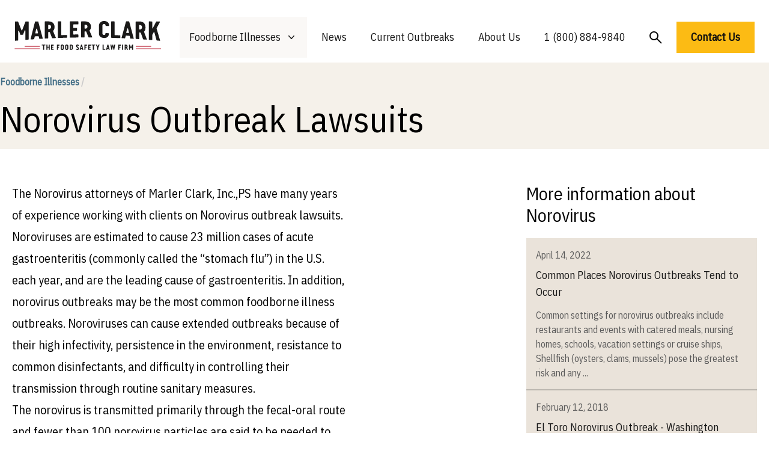

--- FILE ---
content_type: text/html; charset=UTF-8
request_url: https://marlerclark.com/foodborne-illnesses/norovirus
body_size: 16335
content:
<!DOCTYPE html>
<html class="h-full">
<head>
    <meta http-equiv="X-UA-Compatible" content="IE=edge"/>
    <meta charset="utf-8"/>
    <meta name="viewport"
          content="width=device-width, initial-scale=1.0, maximum-scale=1.0, user-scalable=no, viewport-fit=cover"/>
    <meta name="referrer" content="origin-when-cross-origin"/>
    <link rel="preconnect" href="https://fonts.googleapis.com">
    <link rel="preconnect" href="https://fonts.gstatic.com" crossorigin>
    <link href="https://fonts.googleapis.com/css2?family=IBM+Plex+Sans+Condensed&family=IBM+Plex+Mono&display=swap"
          rel="stylesheet"/>
    <meta name="ahrefs-site-verification" content="9f699c6f2c0f9fcf2c46f103e56727e6690b2b84455fd60e2e013df074fb2972">
    <script type="module">!function(){const e=document.createElement("link").relList;if(!(e&&e.supports&&e.supports("modulepreload"))){for(const e of document.querySelectorAll('link[rel="modulepreload"]'))r(e);new MutationObserver((e=>{for(const o of e)if("childList"===o.type)for(const e of o.addedNodes)if("LINK"===e.tagName&&"modulepreload"===e.rel)r(e);else if(e.querySelectorAll)for(const o of e.querySelectorAll("link[rel=modulepreload]"))r(o)})).observe(document,{childList:!0,subtree:!0})}function r(e){if(e.ep)return;e.ep=!0;const r=function(e){const r={};return e.integrity&&(r.integrity=e.integrity),e.referrerpolicy&&(r.referrerPolicy=e.referrerpolicy),"use-credentials"===e.crossorigin?r.credentials="include":"anonymous"===e.crossorigin?r.credentials="omit":r.credentials="same-origin",r}(e);fetch(e.href,r)}}();</script>
<script type="module" src="/dist/assets/app.9217f779.js" crossorigin onload="e=new CustomEvent(&#039;vite-script-loaded&#039;, {detail:{path: &#039;src/js/app.js&#039;}});document.dispatchEvent(e);" integrity="sha384-m0vcTDbRxn4BQLB3sl5ydytDlR+BebIVQWOhqIXFGaMhhEEcalXlpML1GFFh8jtL"></script>
<link href="/dist/assets/app.3897932e.css" rel="stylesheet">
    <script async src="https://www.googletagmanager.com/gtag/js?id=AW-1072710199"></script>
    <script>
        window.dataLayer = window.dataLayer || [];

        function gtag() {
            dataLayer.push(arguments);
        }

        gtag('js', new Date());
        gtag('config', 'AW-1072710199');

        // Add this function to handle phone clicks
        function trackPhoneCall() {
            gtag('config', 'AW-1072710199/URM7CMqd5bUaELeEwf8D', {
                'phone_conversion_number': '1 (800) 884-9840'
            });
            console.log('Phone call conversion tracked');
        }

        // Add this to run when the document is ready
        document.addEventListener('DOMContentLoaded', function() {
            // Select all telephone links
            var phoneLinks = document.querySelectorAll('a[href^="tel:"]');

            // Add click event listener to each phone link
            phoneLinks.forEach(function(link) {
                link.addEventListener('click', function(e) {
                    trackPhoneCall();
                });
            });
        });
    </script>
<title>Norovirus Outbreak Lawsuits | Marler Clark</title>
<script>window.dataLayer = window.dataLayer || [];
function gtag(){dataLayer.push(arguments)};
gtag('js', new Date());
gtag('config', 'G-DF2QL8WBGR', {'send_page_view': true,'anonymize_ip': false,'link_attribution': false,'allow_display_features': false});
gtag('config', 'AW-1072710199', {'send_page_view': true});

(function(w,d,t,r,u){var f,n,i;w[u]=w[u]||[],f=function(){var o={ti:"56278715", enableAutoSpaTracking: true};o.q=w[u],w[u]=new UET(o),w[u].push("pageLoad")},n=d.createElement(t),n.src=r,n.async=1,n.onload=n.onreadystatechange=function(){var s=this.readyState;s&&s!=="loaded"&&s!=="complete"||(f(),n.onload=n.onreadystatechange=null)},i=d.getElementsByTagName(t)[0],i.parentNode.insertBefore(n,i)})(window,document,"script","//bat.bing.com/bat.js","uetq");</script><meta name="generator" content="SEOmatic">
<meta name="keywords" content="norovirus, outbreak, outbreaks, attorneys, contaminated, infected, clark, foodborne, victims, notable, clients, transmitted, fewer, particles, placing">
<meta name="description" content="Suffered from food poisoning? The food poisoning lawyers at Marler Clark have the most extensive experience representing victims of food poisoning of any l">
<meta name="referrer" content="no-referrer-when-downgrade">
<meta name="robots" content="all">
<meta content="137631986252940" property="fb:profile_id">
<meta content="en_US" property="og:locale">
<meta content="Marler Clark" property="og:site_name">
<meta content="website" property="og:type">
<meta content="https://marlerclark.com/foodborne-illnesses/norovirus" property="og:url">
<meta content="Norovirus Outbreak Lawsuits" property="og:title">
<meta content="Suffered from food poisoning? The food poisoning lawyers at Marler Clark have the most extensive experience representing victims of food poisoning of any l" property="og:description">
<meta content="https://holistic-kudu.transforms.svdcdn.com/production/Image.png?w=1200&amp;h=630&amp;q=82&amp;auto=format&amp;fit=crop&amp;dm=1642178962&amp;s=7c4e794ebe51f06b43abf3383afeeb40" property="og:image">
<meta content="1200" property="og:image:width">
<meta content="630" property="og:image:height">
<meta content="food poisoning lawyer, foodborne illness lawyer" property="og:image:alt">
<meta content="https://www.youtube.com/user/marlerclark" property="og:see_also">
<meta content="https://www.linkedin.com/company/marler-clark-llp-ps/" property="og:see_also">
<meta content="https://en.m.wikipedia.org/wiki/Marler_Clark" property="og:see_also">
<meta content="https://twitter.com/marlerblog" property="og:see_also">
<meta name="twitter:card" content="summary_large_image">
<meta name="twitter:site" content="@marlerclark">
<meta name="twitter:creator" content="@marlerclark">
<meta name="twitter:title" content="Norovirus Outbreak Lawsuits">
<meta name="twitter:description" content="Suffered from food poisoning? The food poisoning lawyers at Marler Clark have the most extensive experience representing victims of food poisoning of any l">
<meta name="twitter:image" content="https://holistic-kudu.transforms.svdcdn.com/production/Marler-Clark-Logo-copy.jpg?w=800&amp;h=418&amp;q=82&amp;auto=format&amp;fit=crop&amp;dm=1677187709&amp;s=11026818011f19e130638553b0d2f835">
<meta name="twitter:image:width" content="800">
<meta name="twitter:image:height" content="418">
<meta name="twitter:image:alt" content="food poisoning lawyer, foodborne illness lawyer">
<meta name="google-site-verification" content="A7__8VoY8VT4vvsZ0FjM-_MLzaeo_Qr_5EYczpmP2jU">
<link href="https://marlerclark.com/foodborne-illnesses/norovirus" rel="canonical">
<link href="https://marlerclark.com" rel="home">
<link type="text/plain" href="https://marlerclark.com/humans.txt" rel="author"></head>
<body class="h-full"><script async src="https://www.googletagmanager.com/gtag/js?id=G-DF2QL8WBGR"></script>

<div class="min-h-full font-sans">
    <div class="mx-auto max-w-[1440px] mt-5">
        <div class="relative bg-white">
    <div class="px-4 sm:px-6">
        <div class="flex items-center justify-center py-2">
            <div class="flex justify-start lg:w-0 lg:flex-1">
                <a href="/">
                    <span class="sr-only">Marler Clark</span>
                    <img
                            class="block lg:h-[49px] h-[36px] w-auto mb-2" src="/imgs/mc-logo-normal.svg"
                            alt="Marler Clark">
                                    </a>
            </div>
            <div class="mb-2 mr-5 lg:hidden absolute right-0 h-12 w-12">
                <button type="button"
                        class="w-full h-full inline-flex items-center justify-center rounded-md bg-white p-1 text-gray hover:bg-gray hover:text-gray-lighter focus:outline-none focus:ring-2 focus:ring-inset focus:ring-gray"
                        aria-expanded="false" aria-controls="mobile-menu" data-control-type="open">
                    <span class="sr-only">Open menu</span>
                    <svg class="w-full h-full" xmlns="http://www.w3.org/2000/svg" fill="none" viewbox="0 0 24 24"
                         stroke-width="1.5" stroke="currentColor" aria-hidden="true">
                        <path stroke-linecap="round" stroke-linejoin="round"
                              d="M3.75 6.75h16.5M3.75 12h16.5m-16.5 5.25h16.5"/>
                    </svg>
                </button>
                <button type="button"
                        class="w-full h-full inline-flex items-center justify-center rounded-md bg-white p-1 mb-4 text-gray hover:bg-gray hover:text-gray-lighter focus:outline-none focus:ring-2 focus:ring-inset focus:ring-gray"
                        aria-expanded="false" aria-controls="mobile-menu" data-control-type="close">
                    <span class="sr-only">Open menu</span>
                    <svg class="w-3/5 h-3/5" xmlns="http://www.w3.org/2000/svg" fill="none" viewbox="0 0 24 24"
                         stroke-width="1.5" stroke="currentColor" aria-hidden="true">
                        <path d="M24 24.5L1 1.5" stroke-width="2"/>
                        <path d="M1 24.5L24 1.5" stroke-width="2"/>
                    </svg>
                </button>
            </div>
                                    <nav class="hidden space-x-2 lg:flex">
                <div class="relative">
                    <!-- Item active: "text-gray-900", Item inactive: "text-gray-500" -->
                    <button type="button"
                            class="hover:bg-tan-lighter bg-tan-lighter py-5 px-4 text-gray-dark group inline-flex items-center bg-white text-lg font-medium focus:outline-none focus:ring-2 focus:ring-white focus:ring-offset-1"
                            aria-expanded="false" aria-controls="nav-foodborne-illness">
                        <span>Foodborne Illnesses</span>
                        <!-- Heroicon name: mini/chevron-down																																	  Item active: "text-gray-600", Item inactive: "text-gray-400" -->
                        <svg class="transition-all text-gray-400 ml-2 h-5 w-5 group-hover:text-gray-500"
                             xmlns="http://www.w3.org/2000/svg" viewbox="0 0 20 20" fill="currentColor"
                             aria-hidden="true">
                            <path fill-rule="evenodd"
                                  d="M5.23 7.21a.75.75 0 011.06.02L10 11.168l3.71-3.938a.75.75 0 111.08 1.04l-4.25 4.5a.75.75 0 01-1.08 0l-4.25-4.5a.75.75 0 01.02-1.06z"
                                  clip-rule="evenodd"/>
                        </svg>
                    </button>

                    <div id="nav-foodborne-illness"
                         class="hidden absolute z-10 -ml-4 mt-0 w-screen max-w-md transform py-2 lg:left-1/2 lg:ml-0 lg:-translate-x-1/2 bg-white shadow-2xl"
                         aria-collapse-on="mouseleave">
                        <ul class="grid grid-cols-2">
                            <li><a href="https://marlerclark.com/foodborne-illnesses/e-coli"
                                   class="block px-4 py-2 hover:bg-tan-lighter">E. coli</a></li>
                            <li><a href="https://marlerclark.com/foodborne-illnesses/cyclospora"
                                   class="block px-4 py-2 hover:bg-tan-lighter">Cyclospora</a></li>
                            <li><a href="https://marlerclark.com/foodborne-illnesses/salmonella"
                                   class="block px-4 py-2 hover:bg-tan-lighter">Salmonella</a></li>
                            <li><a href="https://marlerclark.com/foodborne-illnesses/shigella"
                                   class="block px-4 py-2 hover:bg-tan-lighter">Shigella</a></li>
                            <li><a href="https://marlerclark.com/foodborne-illnesses/listeria"
                                   class="block px-4 py-2 hover:bg-tan-lighter">Listeria</a></li>
                            <li><a href="https://marlerclark.com/foodborne-illnesses/reactive-arthritis"
                                   class="block px-4 py-2 hover:bg-tan-lighter">Reactive Arthritis</a></li>
                            <li><a href="https://marlerclark.com/foodborne-illnesses/hepatitis-a"
                                   class="block px-4 py-2 hover:bg-tan-lighter">Hepatitis A</a></li>
                            <li><a href="https://marlerclark.com/foodborne-illnesses/hemolytic-uremic-syndrome"
                                   class="block px-4 py-2 hover:bg-tan-lighter">Hemolytic Uremic Syndrome</a></li>
                            <li><a href="https://marlerclark.com/foodborne-illnesses/norovirus"
                                   class="block px-4 py-2 hover:bg-tan-lighter">Norovirus</a></li>
                            <li><a href="https://marlerclark.com/foodborne-illnesses/irritable-bowel-syndrome"
                                   class="block px-4 py-2 hover:bg-tan-lighter">Irritable Bowel Syndrome</a></li>
                            <li><a href="https://marlerclark.com/foodborne-illnesses/botulism"
                                   class="block px-4 py-2 hover:bg-tan-lighter">Botulism</a></li>
                            <li><a href="https://marlerclark.com/foodborne-illnesses/guillain-barre-syndrome"
                                   class="block px-4 py-2 hover:bg-tan-lighter">Guillain-Barre Syndrome</a></li>
                            <li><a href="https://marlerclark.com/foodborne-illnesses/campylobacter"
                                   class="block px-4 py-2 hover:bg-tan-lighter">Campylobacter</a></li>
                            <li><a href="https://marlerclark.com/foodborne-illnesses"
                                   class="block px-4 py-2 hover:bg-tan-lighter text-blue underline">View all &gt;</a>
                            </li>
                        </ul>
                    </div>
                </div>
                <div class="hover:bg-tan-lighter py-5 px-4 ">
                    <a href="https://marlerclark.com/news_events"
                       class="text-lg font-medium text-gray-dark hover:text-gray-darker">News</a>
                </div>
                <div class="hover:bg-tan-lighter py-5 px-4 ">
                    <a href="https://marlerclark.com/current-outbreaks"
                       class="text-lg font-medium text-gray-dark hover:text-gray-darker">Current Outbreaks</a>
                </div>
                <div class="hover:bg-tan-lighter py-5 px-4 ">

                    <a href="https://marlerclark.com/about" class="text-lg font-medium text-gray-dark hover:text-gray-darker">About
                        Us</a>
                </div>
                <div class="hover:bg-tan-lighter py-5 px-4">

                    <a href="tel:+18008849840" class="text-lg font-medium text-gray-dark hover:text-gray-darker">1 (800)
                        884-9840</a>
                </div>
                <div class="mt-1 hover:bg-tan-lighter py-5 px-4">
                    <a href="https://marlerclark.com/search"
                       class="flex-grow-0 flex-shrink-0 text-lg font-semibold text-left text-black">
                        <svg width="21" height="21" viewbox="0 0 21 21" fill="none" xmlns="http://www.w3.org/2000/svg">
                            <circle cx="7.5" cy="7.5" r="6.5" stroke="black" stroke-width="2"/>
                            <path d="M12.5 12.5L20 20" stroke="black" stroke-width="2"/>
                        </svg>
                    </a>
                </div>
                <a href="https://marlerclark.com/contact" class="mt-2 text-lg font-semibold text-left text-black">
                    <button class="bg-yellow px-6 py-3 font-semibold text-lg hover:shadow-hover">
                        Contact Us
                    </button>
                </a>
            </nav>
        </div>
    </div>
        <div class="hidden mb-10 lg:hidden" id="mobile-menu">
        <div class="space-y-1 pt-2 pb-4">
            <a href="https://marlerclark.com/foodborne-illnesses"
               class="block border-b border-gray-lighter py-5 pl-3 pr-4 text-xl font-medium text-blue">
                <div class="flex gap-3">
                    <span>Foodborne Illnesses</span>
                    <svg viewbox="0 0 20 20" fill="none" xmlns="http://www.w3.org/2000/svg"
                         class="flex-grow-0 flex-shrink-0 mt-1 w-6 h-6 relative" preserveaspectratio="none">
                        <path d="M4 10H16" stroke="#446F87" stroke-width="2"></path>
                        <path d="M10 4.21094L16 10.0004L10 15.7899" stroke="#446F87" stroke-width="2"></path>
                    </svg>
                </div>

            </a>
            <a href="https://marlerclark.com/news_events"
               class="block border-b border-gray-lighter py-5 pl-3 pr-4 text-xl font-medium text-blue">
                <div class="flex gap-3">
                    <span>News</span>
                    <svg viewbox="0 0 20 20" fill="none" xmlns="http://www.w3.org/2000/svg"
                         class="flex-grow-0 flex-shrink-0 mt-1 w-6 h-6 relative" preserveaspectratio="none">
                        <path d="M4 10H16" stroke="#446F87" stroke-width="2"></path>
                        <path d="M10 4.21094L16 10.0004L10 15.7899" stroke="#446F87" stroke-width="2"></path>
                    </svg>
                </div>

            </a>
            <a href="https://marlerclark.com/about"
               class="block border-b border-gray-lighter py-5 pl-3 pr-4 text-xl font-medium text-blue">
                <div class="flex gap-3">
                    <span>About Us</span>
                    <svg viewbox="0 0 20 20" fill="none" xmlns="http://www.w3.org/2000/svg"
                         class="flex-grow-0 flex-shrink-0 mt-1 w-6 h-6 relative" preserveaspectratio="none">
                        <path d="M4 10H16" stroke="#446F87" stroke-width="2"></path>
                        <path d="M10 4.21094L16 10.0004L10 15.7899" stroke="#446F87" stroke-width="2"></path>
                    </svg>
                </div>

            </a>
            <a href="https://marlerclark.com/search"
               class="block border-b border-gray-lighter py-5 pl-3 pr-4 text-xl font-medium text-blue">
                <div class="flex gap-3">
                    <span>Search</span>
                    <svg viewbox="0 0 20 20" fill="none" xmlns="http://www.w3.org/2000/svg"
                         class="flex-grow-0 flex-shrink-0 mt-1 w-6 h-6 relative" preserveaspectratio="none">
                        <path d="M4 10H16" stroke="#446F87" stroke-width="2"></path>
                        <path d="M10 4.21094L16 10.0004L10 15.7899" stroke="#446F87" stroke-width="2"></path>
                    </svg>
                </div>

            </a>
        </div>
        <div class="grid grid-cols-1 md:grid-cols-2 gap-2.5 mx-5">
            <a href="https://marlerclark.com/contact" class="bg-yellow px-5 py-3 font-semibold text-lg hover:shadow-hover">
                Get a free consultation
            </a>
            <p class="sm:mx-auto text-sm mt-1 text-center">or call us toll-free at
                <a href="tel:1866-768-6846">
                    <span class="font-extrabold">1 (866) 768-6846</span>
                </a>
            </p>
        </div>
    </div>
</div>
    </div>
    <header>
            <div class="bg-tan-light">
        <div class="mx-auto grid grid-cols-6 max-w-[1400px]">
            <div class="grid col-span-6 md:col-span-4 py-5 pl-5 lg:pl-5 xl:pl-0">
                <p class="text-base text-blue font-bold mb-5">
                    <a href="/foodborne-illnesses">Foodborne Illnesses
                        <span class="text-gray-light">/</span>
                    </a>
                </p>
                <h1 class="font-medium text-5xl lg:text-6xl mb-5 lg:mb-0">Norovirus Outbreak Lawsuits</h1>
            </div>
                                                                                                        </div>
    </div>
    </header>
    <div class="mx-auto max-w-[1440px] mt-5">
        <main class="mx-5 mt-14">     <div class="grid grid-cols-12 lg:gap-11 mt-12">
        <div class="col-span-12 lg:col-span-8">
            <div class="prose-xl md:mr-64">
                <p>The Norovirus attorneys of Marler Clark, Inc.,PS have many years of experience working with clients on Norovirus outbreak lawsuits.</p>
<p>Noroviruses are estimated to cause 23 million cases of acute gastroenteritis (commonly called the “stomach flu”) in the U.S. each year, and are the leading cause of gastroenteritis. In addition, norovirus outbreaks may be the most common foodborne illness outbreaks. Noroviruses can cause extended outbreaks because of their high infectivity, persistence in the environment, resistance to common disinfectants, and difficulty in controlling their transmission through routine sanitary measures.</p>
<p>The norovirus is transmitted primarily through the fecal-oral route and fewer than 100 norovirus particles are said to be needed to cause infection. Transmission occurs either person-to-person or through contamination of food or water. Transmission can occur by:</p>
<p>· Touching surfaces or objects contaminated with norovirus and then placing that hand in your mouth</p>
<p>· Having direct contact with another person who is infected with norovirus and showing symptoms</p>
<p>· Sharing foods or eating utensils with someone who is ill</p>
<p>· Exposure to aerosolized vomit</p>
<p>· Consuming food contaminated by an infected food handler.</p>
<p>The Marler Clark Norovirus lawyers have unparalleled experience representing victims of norovirus and other foodborne illnesses. Our Norovirus attorneys have represented victims of notable norovirus outbreaks such as the 2005 Blimpies’ Subs norovirus outbreak and the 2006 Carrabba’s norovirus outbreak. Contact us today to learn more about our services.</p>
            </div>
            	<div class="border-black border shadow-box mt-28 max-w-2xl lg:max-w-6xl mx-auto">
	<div class="h-2 bg-yellow"></div>
	<div class="py-9 px-10 grid grid-cols-1 lg:grid-cols-2 gap-23">
		<div class="grid col-span-1 lg:mt-24 lg:h-12 mb-10 lg:mb-0 mr-6">
			<h2 class="font-bold text-4xl mb-2.5">Have Norovirus symptoms? Get a free consultation.</h2>
			<p class="font-normal text-lg text-gray">We’re here to answer all your questions, like what to ask a doctor, if you’re eligible for a lawsuit, and how to get the care you need.
			</p>
		</div>
		<div id="component-pixgmd" class="sprig-component" data-hx-target="this" data-hx-include="this" data-hx-trigger="load" data-hx-get="https://marlerclark.com/index.php/actions/sprig-core/components/render" data-hx-vals="{&quot;sprig:config&quot;:&quot;7efcbabd49791d421071e99d160b7df8b6dff71e7e64560997d91c52faf47df2{\u0022id\u0022:\u0022component-pixgmd\u0022,\u0022siteId\u0022:1,\u0022template\u0022:\u0022_shared\\\/sprig-components\\\/contact-form\u0022}&quot;}" s-trigger="load"><script async src=https://www.googletagmanager.com/gtag/js?id=AW-1072710199></script>
<script>
    window.dataLayer = window.dataLayer || [];

    function gtag() {
        dataLayer.push(arguments);
    }

    gtag('js', new Date());
    gtag('config', 'AW-1072710199');

    var buttonSelector = document.querySelectorAll('button');

    buttonSelector.forEach(function(link) {
        link.addEventListener('click', function() {
            if (link.innerText == 'Get a free consultation') {
                gtag('event', 'ContactFormSubmission', {'send_to': 'G-DF2QL8WBGR'});
            }
            ;
        });
    });
</script>
</div>

		<script src="https://unpkg.com/htmx.org@1.9.2"></script>
		<script>
			htmx.config.requestClass = 'loading';
		</script>

				<style>
			#indicator .loader {
				display: none;
			}
			#indicator.loading .loader {
				display: inline;
			}
			#indicator.loading .complete {
				display: none;
			}
		</style>
	</div>
</div>            <div class="mt-24 mb-10">
                <h2 class="text-4xl font-bold">Norovirus Resources</h2>
                <p class="mt-2.5">We have worked with epidemiologists to bring education about Norovirus to
                    everyone.</p>
            </div>
                        <div class="grid grid-cols-1 md:grid-cols-2 gap-5 mt-10">
                                    <a href="https://marlerclark.com/foodborne-illnesses/norovirus/about-norwalk">

                        <div class="flex justify-start items-center relative lg:gap-5 bg-white border-t-[5px] border-tan p-5">
                            <div class="-mt-10 flex flex-col flex-grow relative gap-0.5 pr-4">
                                <h6 class="text-lg font-medium text-gray-dark">
                                    Norovirus Food Poisoning
                                </h6>
                            </div>
                            <div class="flex-grow-0 flex-shrink-0 relative">
                                <img src=""
                                     class="h-16 lazyload"/>

                            </div>
                        </div>
                    </a>
                                    <a href="https://marlerclark.com/foodborne-illnesses/norovirus/norwalk-symptoms-risks">

                        <div class="flex justify-start items-center relative lg:gap-5 bg-white border-t-[5px] border-tan p-5">
                            <div class="-mt-10 flex flex-col flex-grow relative gap-0.5 pr-4">
                                <h6 class="text-lg font-medium text-gray-dark">
                                    Symptoms and Risks of Norovirus Infection
                                </h6>
                            </div>
                            <div class="flex-grow-0 flex-shrink-0 relative">
                                <img src=""
                                     class="h-16 lazyload"/>

                            </div>
                        </div>
                    </a>
                                    <a href="https://marlerclark.com/foodborne-illnesses/norovirus/norwalk-diagnosis">

                        <div class="flex justify-start items-center relative lg:gap-5 bg-white border-t-[5px] border-tan p-5">
                            <div class="-mt-10 flex flex-col flex-grow relative gap-0.5 pr-4">
                                <h6 class="text-lg font-medium text-gray-dark">
                                    How is Norovirus Infection Diagnosed?
                                </h6>
                            </div>
                            <div class="flex-grow-0 flex-shrink-0 relative">
                                <img src=""
                                     class="h-16 lazyload"/>

                            </div>
                        </div>
                    </a>
                                    <a href="https://marlerclark.com/foodborne-illnesses/norovirus/norwalk-treatment">

                        <div class="flex justify-start items-center relative lg:gap-5 bg-white border-t-[5px] border-tan p-5">
                            <div class="-mt-10 flex flex-col flex-grow relative gap-0.5 pr-4">
                                <h6 class="text-lg font-medium text-gray-dark">
                                    Treatment for Norovirus Infection
                                </h6>
                            </div>
                            <div class="flex-grow-0 flex-shrink-0 relative">
                                <img src=""
                                     class="h-16 lazyload"/>

                            </div>
                        </div>
                    </a>
                                    <a href="https://marlerclark.com/foodborne-illnesses/norovirus/norwalk-prevention">

                        <div class="flex justify-start items-center relative lg:gap-5 bg-white border-t-[5px] border-tan p-5">
                            <div class="-mt-10 flex flex-col flex-grow relative gap-0.5 pr-4">
                                <h6 class="text-lg font-medium text-gray-dark">
                                    Preventing Norovirus Infection
                                </h6>
                            </div>
                            <div class="flex-grow-0 flex-shrink-0 relative">
                                <img src=""
                                     class="h-16 lazyload"/>

                            </div>
                        </div>
                    </a>
                                    <a href="https://marlerclark.com/foodborne-illnesses/norovirus/norovirus-references">

                        <div class="flex justify-start items-center relative lg:gap-5 bg-white border-t-[5px] border-tan p-5">
                            <div class="-mt-10 flex flex-col flex-grow relative gap-0.5 pr-4">
                                <h6 class="text-lg font-medium text-gray-dark">
                                    Norovirus References
                                </h6>
                            </div>
                            <div class="flex-grow-0 flex-shrink-0 relative">
                                <img src=""
                                     class="h-16 lazyload"/>

                            </div>
                        </div>
                    </a>
                            </div>
                                                                    </div>
            <div class="col-span-12 lg:col-span-4 mt-24 lg:mt-0">
        <h3 class="font-medium text-3xl mb-5">More information about Norovirus</h3>
                    <a href="https://marlerclark.com/news_events/common-places-norovirus-outbreaks-tend-to-occur">
                <div class="bg-tan border-b border-gray-dark px-4 py-4">
                    <p class="text-base text-gray">April 14, 2022</p>
                    <h6 class="font-medium text-lg mt-2 text-gray-dark">Common Places Norovirus Outbreaks Tend to Occur</h6>
                    <p class="mt-3 font-normal text-base text-gray">Common settings for norovirus outbreaks include restaurants and events with catered meals, nursing homes, schools, vacation settings or cruise ships, Shellfish (oysters, clams, mussels) pose the greatest risk and any
                        ...</p>
                </div>
            </a>
                    <a href="https://marlerclark.com/news_events/el-toro-norovirus-outbreak-washington-2018">
                <div class="bg-tan border-b border-gray-dark px-4 py-4">
                    <p class="text-base text-gray">February 12, 2018</p>
                    <h6 class="font-medium text-lg mt-2 text-gray-dark">El Toro Norovirus Outbreak - Washington (2018)</h6>
                    <p class="mt-3 font-normal text-base text-gray">Tacoma-Pierce County Health Department was initially notified of a potential norovirus outbreak on January 4, 2018 when two people reported norovirus-like symptoms after eating at El Toro Restaurant located at
                        ...</p>
                </div>
            </a>
                    <a href="https://marlerclark.com/news_events/golden-corral-norovirus-outbreak-wyoming-2012">
                <div class="bg-tan border-b border-gray-dark px-4 py-4">
                    <p class="text-base text-gray">February 08, 2012</p>
                    <h6 class="font-medium text-lg mt-2 text-gray-dark">Golden Corral Norovirus Outbreak - Wyoming (2012)</h6>
                    <p class="mt-3 font-normal text-base text-gray">Marler Clark represents victims of a 2012 norovirus outbreak traced to the Casper, Wyoming Golden Corral in a lawsuit against the restaurant. The firm is working with The Ochs Law
                        ...</p>
                </div>
            </a>
                    <a href="https://marlerclark.com/news_events/bravo-cucina-italiana-norovirus-outbreak-michigan">
                <div class="bg-tan border-b border-gray-dark px-4 py-4">
                    <p class="text-base text-gray">March 31, 2008</p>
                    <h6 class="font-medium text-lg mt-2 text-gray-dark">Bravo! Cucina Italiana Norovirus Outbreak Lawsuits - Michigan (2006)</h6>
                    <p class="mt-3 font-normal text-base text-gray">Marler Clark represented several individuals in claims against the Bravo! Cucina Italiana restaurant after a norovirus outbreak at the restaurant's Lansing, Michigan, location was the source of an outbreak. Illness
                        ...</p>
                </div>
            </a>
                <a href="/news_events/outbreaks?illness=norovirus&amp;year=all">
            <li class="flex justify-start items-center relative gap-1 mt-5">
					<span class="flex-grow-0 flex-shrink-0 text-base font-semibold text-blue">
						View all
					</span>
                <div class="flex justify-start items-start flex-grow-0 flex-shrink-0 relative">
                    <svg width="20" height="20" viewbox="0 0 20 20" fill="none" xmlns="http://www.w3.org/2000/svg"
                         class="flex-grow-0 flex-shrink-0 w-5 h-5 relative" preserveaspectratio="none">
                        <path d="M4 10H16" stroke="#446F87" stroke-width="2"></path>
                        <path d="M10 4.21094L16 10.0004L10 15.7899" stroke="#446F87" stroke-width="2"></path>
                    </svg>
                </div>
            </li>
        </a>
    </div>
    </div>
    
    <div class="mt-24 bg-black text-white py-12 lg:py-24 px-10">
        <div class="grid grid-cols-1 lg:grid-cols-2 gap-16 lg:gap-16">
            <div class="col-span-1 lg:ml-18">
                <h2 class="text-4xl">Norovirus litigation at Marler Clark</h2>
                <div class="prose prose-md text-white mt-5">
                    <p>The Marler Clark Norovirus attorneys are the only lawyers in the nation with a
                        practice focused exclusively on plaintiff foodborne illness litigation.</p>
                    <p>Our expert Norovirus attorneys have represented victims of
                        notable Norovirus outbreaks. Contact us today to learn more about our services.</p>
                </div>
            </div>
            <div class="col-span-1">
                <iframe class="lg:h-full w-full h-72 md:h-72 lazyload"
                        src="https://www.youtube-nocookie.com/embed/l7YnQFK8Dx8?controls=0"
                        title="YouTube video player" frameborder="0"
                        allow="accelerometer; autoplay; clipboard-write; encrypted-media; gyroscope; picture-in-picture"
                        allowfullscreen></iframe>
            </div>
        </div>
    </div>
             <div class="mt-24 mb-10 w-full lg:md:w-1/2">
            <h2 class="text-4xl font-bold">Norovirus litigation at Marler Clark</h2>
            <p class="mt-2.5">Marler Clark has documented their litigation for victims
                in 9 Norovirus
                cases. The Marler Clark Norovirus lawyers have unmatched experience representing victims
                of Norovirus. We have represented hundreds of victims of Norovirus outbreaks.
            </p>
        </div>
        <div id="component-qqqclo" class="sprig-component" data-hx-target="this" data-hx-include="this" data-hx-trigger="refresh" data-hx-get="https://marlerclark.com/index.php/actions/sprig-core/components/render" data-hx-vals="{&quot;sprig:config&quot;:&quot;887e3224f3ef1e68bf46b1285d7a8900e355172845e21d28a6751cb7facc70f4{\u0022id\u0022:\u0022component-qqqclo\u0022,\u0022siteId\u0022:1,\u0022template\u0022:\u0022_shared\\\/sprig-components\\\/cases-load-more\u0022,\u0022variables\u0022:{\u0022limit\u0022:9,\u0022section\u0022:\u0022news\u0022,\u0022relatedPracticeArea\u0022:5735}}&quot;}">

<div class="grid grid-cols-1 md:grid-cols-2 lg:grid-cols-3 gap-5 mt-10">
            <a href="https://marlerclark.com/news_events/habit-burger-grill-norovirus-washington-2021">
            <div class="flex justify-start items-center relative lg:gap-5 bg-white border-t-[5px] border-tan p-5">
                <div class="flex flex-col flex-grow relative gap-0.5 pr-4">
                    <p class="text-base text-gray">2021
                    </p>
                    <h6 class="text-lg font-medium text-gray-dark my-1.5">
                        Habit Burger Grill Norovirus - Washington (2021)
                    </h6>
                                    </div>
                <div class="flex-grow-0 flex-shrink-0 relative">
                    <img src="" class="lazyload"/>
                </div>
            </div>
        </a>
            <a href="https://marlerclark.com/news_events/el-toro-norovirus-outbreak-washington-2018">
            <div class="flex justify-start items-center relative lg:gap-5 bg-white border-t-[5px] border-tan p-5">
                <div class="flex flex-col flex-grow relative gap-0.5 pr-4">
                    <p class="text-base text-gray">2018
                    </p>
                    <h6 class="text-lg font-medium text-gray-dark my-1.5">
                        El Toro Norovirus Outbreak - Washington (2018)
                    </h6>
                                    </div>
                <div class="flex-grow-0 flex-shrink-0 relative">
                    <img src="" class="lazyload"/>
                </div>
            </div>
        </a>
            <a href="https://marlerclark.com/news_events/golden-corral-norovirus-outbreak-wyoming-2012">
            <div class="flex justify-start items-center relative lg:gap-5 bg-white border-t-[5px] border-tan p-5">
                <div class="flex flex-col flex-grow relative gap-0.5 pr-4">
                    <p class="text-base text-gray">2012
                    </p>
                    <h6 class="text-lg font-medium text-gray-dark my-1.5">
                        Golden Corral Norovirus Outbreak - Wyoming (2012)
                    </h6>
                                    </div>
                <div class="flex-grow-0 flex-shrink-0 relative">
                    <img src="" class="lazyload"/>
                </div>
            </div>
        </a>
            <a href="https://marlerclark.com/news_events/di-nolfos-catering-and-banquet-outbreak-illinois-2010">
            <div class="flex justify-start items-center relative lg:gap-5 bg-white border-t-[5px] border-tan p-5">
                <div class="flex flex-col flex-grow relative gap-0.5 pr-4">
                    <p class="text-base text-gray">2010
                    </p>
                    <h6 class="text-lg font-medium text-gray-dark my-1.5">
                        Di Nolfo&#039;s Catering and Banquet Outbreak Lawsuit - Illinois (2010)
                    </h6>
                                    </div>
                <div class="flex-grow-0 flex-shrink-0 relative">
                    <img src="https://holistic-kudu.transforms.svdcdn.com/production/DiNolfoMokena117x69_copy.gif?w=95&amp;h=72&amp;auto=compress%2Cformat&amp;fit=crop&amp;dm=1677187676&amp;s=81c0aa8a6bdff5a32de2e8079d90b00a" class="lazyload"/>
                </div>
            </div>
        </a>
            <a href="https://marlerclark.com/news_events/bravo-cucina-italiana-norovirus-outbreak-michigan">
            <div class="flex justify-start items-center relative lg:gap-5 bg-white border-t-[5px] border-tan p-5">
                <div class="flex flex-col flex-grow relative gap-0.5 pr-4">
                    <p class="text-base text-gray">2008
                    </p>
                    <h6 class="text-lg font-medium text-gray-dark my-1.5">
                        Bravo! Cucina Italiana Norovirus Outbreak Lawsuits - Michigan (2006)
                    </h6>
                                    </div>
                <div class="flex-grow-0 flex-shrink-0 relative">
                    <img src="" class="lazyload"/>
                </div>
            </div>
        </a>
            <a href="https://marlerclark.com/news_events/blimpies-subs-norovirus-outbreak-michigan">
            <div class="flex justify-start items-center relative lg:gap-5 bg-white border-t-[5px] border-tan p-5">
                <div class="flex flex-col flex-grow relative gap-0.5 pr-4">
                    <p class="text-base text-gray">2008
                    </p>
                    <h6 class="text-lg font-medium text-gray-dark my-1.5">
                        Blimpie’s Subs Norovirus Outbreak Litigation- Michigan (2005)
                    </h6>
                                    </div>
                <div class="flex-grow-0 flex-shrink-0 relative">
                    <img src="" class="lazyload"/>
                </div>
            </div>
        </a>
            <a href="https://marlerclark.com/news_events/carrabbas-norovirus-outbreak-michigan">
            <div class="flex justify-start items-center relative lg:gap-5 bg-white border-t-[5px] border-tan p-5">
                <div class="flex flex-col flex-grow relative gap-0.5 pr-4">
                    <p class="text-base text-gray">2006
                    </p>
                    <h6 class="text-lg font-medium text-gray-dark my-1.5">
                        Carrabba’s Norovirus Outbreak Lawsuit - Michigan (2006)
                    </h6>
                                    </div>
                <div class="flex-grow-0 flex-shrink-0 relative">
                    <img src="" class="lazyload"/>
                </div>
            </div>
        </a>
            <a href="https://marlerclark.com/news_events/si-casa-flores-norovirus-outbreak-oregon">
            <div class="flex justify-start items-center relative lg:gap-5 bg-white border-t-[5px] border-tan p-5">
                <div class="flex flex-col flex-grow relative gap-0.5 pr-4">
                    <p class="text-base text-gray">2005
                    </p>
                    <h6 class="text-lg font-medium text-gray-dark my-1.5">
                        Si Casa Flores Norovirus Outbreak Lawsuits - Oregon (2005)
                    </h6>
                                    </div>
                <div class="flex-grow-0 flex-shrink-0 relative">
                    <img src="" class="lazyload"/>
                </div>
            </div>
        </a>
            <a href="https://marlerclark.com/news_events/regent-beverly-wilshire-hotel-norwalk-litigation-california">
            <div class="flex justify-start items-center relative lg:gap-5 bg-white border-t-[5px] border-tan p-5">
                <div class="flex flex-col flex-grow relative gap-0.5 pr-4">
                    <p class="text-base text-gray">2002
                    </p>
                    <h6 class="text-lg font-medium text-gray-dark my-1.5">
                        Regent Beverly Wilshire Hotel Norovirus Outbreak Litigation - California (2002)
                    </h6>
                                    </div>
                <div class="flex-grow-0 flex-shrink-0 relative">
                    <img src="" class="lazyload"/>
                </div>
            </div>
        </a>
    </div>


</div>
        <div class="mx-auto max-w-3xl px-4 sm:px-6 lg:px-8 mt-24 mb-8 ">
        <div class="mx-auto max-w-3xl text-center">
            <h2 class="text-4xl md:text-4xl lg:text-4xl font-bold text-center text-gray-darker mb-2.5">See what our
                clients are saying</h2>
            <p class="text-lg text-gray-mediumtext-center">Marler Clark's food litigation attorneys have the most
                extensive experience representing victims of food poisoning outbreaks of any law firm in the United
                States.</p>
        </div>

    </div>
    <div class="mx-auto max-w-6xl grid grid-cols-1 md:grid-cols-2 lg:grid-cols-3 gap-4">
            <div class="border border-black p-5">
        <div class="flex justify-start items-start relative gap-px">
            <svg width="36" height="34" viewbox="0 0 36 34" fill="none" xmlns="http://www.w3.org/2000/svg" class="flex-grow-0 flex-shrink-0" preserveaspectratio="xMidYMid meet">
                <path d="M18 1.61804L21.678 12.9377L21.7902 13.2832H22.1535H34.0557L24.4266 20.2791L24.1327 20.4926L24.245 20.8381L27.923 32.1578L18.2939 25.1619L18 24.9483L17.7061 25.1619L8.07703 32.1578L11.755 20.8381L11.8673 20.4926L11.5734 20.2791L1.9443 13.2832H13.8465H14.2098L14.322 12.9377L18 1.61804Z" fill="#FCBB14" stroke="#161616"></path>
            </svg>
            <svg width="36" height="34" viewbox="0 0 36 34" fill="none" xmlns="http://www.w3.org/2000/svg" class="flex-grow-0 flex-shrink-0" preserveaspectratio="xMidYMid meet">
                <path d="M18 1.61804L21.678 12.9377L21.7902 13.2832H22.1535H34.0557L24.4266 20.2791L24.1327 20.4926L24.245 20.8381L27.923 32.1578L18.2939 25.1619L18 24.9483L17.7061 25.1619L8.07703 32.1578L11.755 20.8381L11.8673 20.4926L11.5734 20.2791L1.9443 13.2832H13.8465H14.2098L14.322 12.9377L18 1.61804Z" fill="#FCBB14" stroke="#161616"></path>
            </svg>
            <svg width="36" height="34" viewbox="0 0 36 34" fill="none" xmlns="http://www.w3.org/2000/svg" class="flex-grow-0 flex-shrink-0" preserveaspectratio="xMidYMid meet">
                <path d="M18 1.61804L21.678 12.9377L21.7902 13.2832H22.1535H34.0557L24.4266 20.2791L24.1327 20.4926L24.245 20.8381L27.923 32.1578L18.2939 25.1619L18 24.9483L17.7061 25.1619L8.07703 32.1578L11.755 20.8381L11.8673 20.4926L11.5734 20.2791L1.9443 13.2832H13.8465H14.2098L14.322 12.9377L18 1.61804Z" fill="#FCBB14" stroke="#161616"></path>
            </svg>
            <svg width="36" height="34" viewbox="0 0 36 34" fill="none" xmlns="http://www.w3.org/2000/svg" class="flex-grow-0 flex-shrink-0" preserveaspectratio="xMidYMid meet">
                <path d="M18 1.61804L21.678 12.9377L21.7902 13.2832H22.1535H34.0557L24.4266 20.2791L24.1327 20.4926L24.245 20.8381L27.923 32.1578L18.2939 25.1619L18 24.9483L17.7061 25.1619L8.07703 32.1578L11.755 20.8381L11.8673 20.4926L11.5734 20.2791L1.9443 13.2832H13.8465H14.2098L14.322 12.9377L18 1.61804Z" fill="#FCBB14" stroke="#161616"></path>
            </svg>
            <svg width="36" height="34" viewbox="0 0 36 34" fill="none" xmlns="http://www.w3.org/2000/svg" class="flex-grow-0 flex-shrink-0" preserveaspectratio="xMidYMid meet">
                <path d="M18 1.61804L21.678 12.9377L21.7902 13.2832H22.1535H34.0557L24.4266 20.2791L24.1327 20.4926L24.245 20.8381L27.923 32.1578L18.2939 25.1619L18 24.9483L17.7061 25.1619L8.07703 32.1578L11.755 20.8381L11.8673 20.4926L11.5734 20.2791L1.9443 13.2832H13.8465H14.2098L14.322 12.9377L18 1.61804Z" fill="#FCBB14" stroke="#161616"></path>
            </svg>
        </div>
        <p class="mb-3 mt-3">Bill Marler and his team demonstrated a clear passion for their work and diligently ran to ground all of the details and nuances surrounding our family&#039;s case. The Marler Clark team managed our expectations extremely well, making sure that we were prepared at each step in the process and knew that there would be frustrating times along the way. On top of the impeccable professionalism, we formed friendships with Bill and Julie, and they introduced us to other clients who were going through similar experiences to our own, all of which was therapeutic and reminded us that we were not alone. And last but not least, we achieved success -- there is no substitute for subject matter expertise and years of experience! Thanks again Bill, Julie, and the entire Marler Clark team!</p>
        <h6 class="lg:text-lg text-md font-medium">Bob &amp; Emily S.</h6>
            </div>
        <div class="border border-black p-5">
        <div class="flex justify-start items-start relative gap-px">
            <svg width="36" height="34" viewbox="0 0 36 34" fill="none" xmlns="http://www.w3.org/2000/svg" class="flex-grow-0 flex-shrink-0" preserveaspectratio="xMidYMid meet">
                <path d="M18 1.61804L21.678 12.9377L21.7902 13.2832H22.1535H34.0557L24.4266 20.2791L24.1327 20.4926L24.245 20.8381L27.923 32.1578L18.2939 25.1619L18 24.9483L17.7061 25.1619L8.07703 32.1578L11.755 20.8381L11.8673 20.4926L11.5734 20.2791L1.9443 13.2832H13.8465H14.2098L14.322 12.9377L18 1.61804Z" fill="#FCBB14" stroke="#161616"></path>
            </svg>
            <svg width="36" height="34" viewbox="0 0 36 34" fill="none" xmlns="http://www.w3.org/2000/svg" class="flex-grow-0 flex-shrink-0" preserveaspectratio="xMidYMid meet">
                <path d="M18 1.61804L21.678 12.9377L21.7902 13.2832H22.1535H34.0557L24.4266 20.2791L24.1327 20.4926L24.245 20.8381L27.923 32.1578L18.2939 25.1619L18 24.9483L17.7061 25.1619L8.07703 32.1578L11.755 20.8381L11.8673 20.4926L11.5734 20.2791L1.9443 13.2832H13.8465H14.2098L14.322 12.9377L18 1.61804Z" fill="#FCBB14" stroke="#161616"></path>
            </svg>
            <svg width="36" height="34" viewbox="0 0 36 34" fill="none" xmlns="http://www.w3.org/2000/svg" class="flex-grow-0 flex-shrink-0" preserveaspectratio="xMidYMid meet">
                <path d="M18 1.61804L21.678 12.9377L21.7902 13.2832H22.1535H34.0557L24.4266 20.2791L24.1327 20.4926L24.245 20.8381L27.923 32.1578L18.2939 25.1619L18 24.9483L17.7061 25.1619L8.07703 32.1578L11.755 20.8381L11.8673 20.4926L11.5734 20.2791L1.9443 13.2832H13.8465H14.2098L14.322 12.9377L18 1.61804Z" fill="#FCBB14" stroke="#161616"></path>
            </svg>
            <svg width="36" height="34" viewbox="0 0 36 34" fill="none" xmlns="http://www.w3.org/2000/svg" class="flex-grow-0 flex-shrink-0" preserveaspectratio="xMidYMid meet">
                <path d="M18 1.61804L21.678 12.9377L21.7902 13.2832H22.1535H34.0557L24.4266 20.2791L24.1327 20.4926L24.245 20.8381L27.923 32.1578L18.2939 25.1619L18 24.9483L17.7061 25.1619L8.07703 32.1578L11.755 20.8381L11.8673 20.4926L11.5734 20.2791L1.9443 13.2832H13.8465H14.2098L14.322 12.9377L18 1.61804Z" fill="#FCBB14" stroke="#161616"></path>
            </svg>
            <svg width="36" height="34" viewbox="0 0 36 34" fill="none" xmlns="http://www.w3.org/2000/svg" class="flex-grow-0 flex-shrink-0" preserveaspectratio="xMidYMid meet">
                <path d="M18 1.61804L21.678 12.9377L21.7902 13.2832H22.1535H34.0557L24.4266 20.2791L24.1327 20.4926L24.245 20.8381L27.923 32.1578L18.2939 25.1619L18 24.9483L17.7061 25.1619L8.07703 32.1578L11.755 20.8381L11.8673 20.4926L11.5734 20.2791L1.9443 13.2832H13.8465H14.2098L14.322 12.9377L18 1.61804Z" fill="#FCBB14" stroke="#161616"></path>
            </svg>
        </div>
        <p class="mb-3 mt-3">All of the people at Marler and Clark were very attentive to our needs and concerns. We would highly recommend their law firm for any legal advice regarding food safety. They are very transparent and will make contact with you in a timely fashion.</p>
        <h6 class="lg:text-lg text-md font-medium">Amy G.</h6>
            </div>
        <div class="border border-black p-5">
        <div class="flex justify-start items-start relative gap-px">
            <svg width="36" height="34" viewbox="0 0 36 34" fill="none" xmlns="http://www.w3.org/2000/svg" class="flex-grow-0 flex-shrink-0" preserveaspectratio="xMidYMid meet">
                <path d="M18 1.61804L21.678 12.9377L21.7902 13.2832H22.1535H34.0557L24.4266 20.2791L24.1327 20.4926L24.245 20.8381L27.923 32.1578L18.2939 25.1619L18 24.9483L17.7061 25.1619L8.07703 32.1578L11.755 20.8381L11.8673 20.4926L11.5734 20.2791L1.9443 13.2832H13.8465H14.2098L14.322 12.9377L18 1.61804Z" fill="#FCBB14" stroke="#161616"></path>
            </svg>
            <svg width="36" height="34" viewbox="0 0 36 34" fill="none" xmlns="http://www.w3.org/2000/svg" class="flex-grow-0 flex-shrink-0" preserveaspectratio="xMidYMid meet">
                <path d="M18 1.61804L21.678 12.9377L21.7902 13.2832H22.1535H34.0557L24.4266 20.2791L24.1327 20.4926L24.245 20.8381L27.923 32.1578L18.2939 25.1619L18 24.9483L17.7061 25.1619L8.07703 32.1578L11.755 20.8381L11.8673 20.4926L11.5734 20.2791L1.9443 13.2832H13.8465H14.2098L14.322 12.9377L18 1.61804Z" fill="#FCBB14" stroke="#161616"></path>
            </svg>
            <svg width="36" height="34" viewbox="0 0 36 34" fill="none" xmlns="http://www.w3.org/2000/svg" class="flex-grow-0 flex-shrink-0" preserveaspectratio="xMidYMid meet">
                <path d="M18 1.61804L21.678 12.9377L21.7902 13.2832H22.1535H34.0557L24.4266 20.2791L24.1327 20.4926L24.245 20.8381L27.923 32.1578L18.2939 25.1619L18 24.9483L17.7061 25.1619L8.07703 32.1578L11.755 20.8381L11.8673 20.4926L11.5734 20.2791L1.9443 13.2832H13.8465H14.2098L14.322 12.9377L18 1.61804Z" fill="#FCBB14" stroke="#161616"></path>
            </svg>
            <svg width="36" height="34" viewbox="0 0 36 34" fill="none" xmlns="http://www.w3.org/2000/svg" class="flex-grow-0 flex-shrink-0" preserveaspectratio="xMidYMid meet">
                <path d="M18 1.61804L21.678 12.9377L21.7902 13.2832H22.1535H34.0557L24.4266 20.2791L24.1327 20.4926L24.245 20.8381L27.923 32.1578L18.2939 25.1619L18 24.9483L17.7061 25.1619L8.07703 32.1578L11.755 20.8381L11.8673 20.4926L11.5734 20.2791L1.9443 13.2832H13.8465H14.2098L14.322 12.9377L18 1.61804Z" fill="#FCBB14" stroke="#161616"></path>
            </svg>
            <svg width="36" height="34" viewbox="0 0 36 34" fill="none" xmlns="http://www.w3.org/2000/svg" class="flex-grow-0 flex-shrink-0" preserveaspectratio="xMidYMid meet">
                <path d="M18 1.61804L21.678 12.9377L21.7902 13.2832H22.1535H34.0557L24.4266 20.2791L24.1327 20.4926L24.245 20.8381L27.923 32.1578L18.2939 25.1619L18 24.9483L17.7061 25.1619L8.07703 32.1578L11.755 20.8381L11.8673 20.4926L11.5734 20.2791L1.9443 13.2832H13.8465H14.2098L14.322 12.9377L18 1.61804Z" fill="#FCBB14" stroke="#161616"></path>
            </svg>
        </div>
        <p class="mb-3 mt-3">My wife and I can&#039;t thank Bill Marler and everyone at Marler Clark enough for how well they looked after us in our time of need. Bill visited us while our son was in the hospital and he, or his staff, were in contact with us every step of the way. Everyone at Marler Clark was caring and compassionate about our situation while working on our behalf. Even after our case was settled, Bill has checked in with us from time to time, wanting to know how our son was doing.</p>
        <h6 class="lg:text-lg text-md font-medium">Dennis K.</h6>
            </div>
    </div>    <div class="mt-24">
        <h3 class="medium text-3xl">Other foodborne illnesses</h3>
    <div class="grid grid-cols-1 md:grid-cols-3 lg:grid-cols-4 gap-5 mt-10 text-blue font-bold">
                                                                                                                                <a href="https://marlerclark.com/foodborne-illnesses/e-coli">E. coli</a>
                                                                                    <a href="https://marlerclark.com/foodborne-illnesses/salmonella">Salmonella</a>
                                                                                    <a href="https://marlerclark.com/foodborne-illnesses/listeria">Listeria</a>
                                                                                    <a href="https://marlerclark.com/foodborne-illnesses/hepatitis-a">Hepatitis A</a>
                                                                        <a href="https://marlerclark.com/foodborne-illnesses/reactive-arthritis">Reactive Arthritis</a>
                                                                                    <a href="https://marlerclark.com/foodborne-illnesses/guillain-barre-syndrome">Guillain-Barre Syndrome</a>
                                                                                    <a href="https://marlerclark.com/foodborne-illnesses/irritable-bowel-syndrome">Irritable Bowel Syndrome</a>
                                                                                                <a href="https://marlerclark.com/foodborne-illnesses/norovirus">Norovirus</a>
                                                                                    <a href="https://marlerclark.com/foodborne-illnesses/botulism">Botulism</a>
                                                                                    <a href="https://marlerclark.com/foodborne-illnesses/campylobacter">Campylobacter</a>
                                                                                    <a href="https://marlerclark.com/foodborne-illnesses/shigella">Shigella</a>
                                                                                    <a href="https://marlerclark.com/foodborne-illnesses/cyclospora">Cyclospora</a>
                                                                        <a href="https://marlerclark.com/foodborne-illnesses/hemolytic-uremic-syndrome">Hemolytic Uremic Syndrome</a>
                                    </div>
    </div>        </main>
    </div>
            <footer class="bg-tan-light mt-32 px-2 sm:px-6 lg:px-12 py-12 lg:py-12">
    <div class="max-w-[1441px] mx-auto">
        <img class="mx-auto" src="/imgs/mc-logo-normal.svg" alt="Marler Clark">
        <div class="text-center mt-4">
            <p class="font-mono italic text-sm text-black">
                Our mission is to make food safe for everyone.
            </p>
        </div>
        <div class="grid grid-cols-2 gap-12 md:grid-cols-6 lg:grid-cols-12 md:gap-6 lg:gap-12 my-16">
            <div class="col-span-2">
                <h4 class="text-xl font-medium text-gray-dark">Foodborne Illness</h4>
                <ul role="list" class="mt-6 space-y-4">
                    <li>
                        <a href="https://marlerclark.com/foodborne-illnesses/e-coli" class="text-base text-gray-dark">E. coli</a>
                    </li>
                    <li>
                        <a href="https://marlerclark.com/foodborne-illnesses/salmonella" class="text-base text-gray-dark">Salmonella</a>
                    </li>

                    <li>
                        <a href="https://marlerclark.com/foodborne-illnesses/listeria"
                           class="text-base text-gray-dark">Listeria</a>
                    </li>

                    <li class="flex justify-start items-center relative gap-[3px]">
						<span class="flex-grow-0 flex-shrink-0 text-base font-semibold text-blue">
							<a href="https://marlerclark.com/foodborne-illnesses">View All</a>
						</span>
                        <div class="flex justify-start items-start flex-grow-0 flex-shrink-0 relative">
                            <a href="">
                                <svg width="20" height="20" viewbox="0 0 20 20" fill="none"
                                     xmlns="http://www.w3.org/2000/svg"
                                     class="flex-grow-0 flex-shrink-0 w-5 h-5 relative" preserveaspectratio="none">
                                    <path d="M4 10H16" stroke="#446F87" stroke-width="2"></path>
                                    <path d="M10 4.21094L16 10.0004L10 15.7899" stroke="#446F87"
                                          stroke-width="2"></path>
                                </svg>
                            </a>
                        </div>
                    </li>
                </ul>
            </div>
            <div class="col-span-2">
                <h4 class=" text-xl font-medium text-gray-dark">News</h4>
                <ul role="list" class="mt-6 space-y-4">
                    <li>
                        <a href="https://marlerclark.com/news_events/outbreaks">Outbreaks</a>
                    </li>
                    <li>
                        <a href="https://marlerclark.com/news_events/case-news">Lawsuit Updates</a>
                    </li>
                    <li>
                        <a href="https://marlerclark.com/news_events/firm-news">Firm News</a>
                    </li>
                    <li>
                        <a href="https://marlerclark.com/news_events/archive">All News</a>
                    </li>
                    <li class="flex justify-start items-center relative gap-[3px]">
						<span class="flex-grow-0 flex-shrink-0 text-base font-semibold text-blue">
							<a href="">View All</a>
						</span>
                        <div class="flex justify-start items-start flex-grow-0 flex-shrink-0 relative">
                            <a href="">
                                <svg width="20" height="20" viewbox="0 0 20 20" fill="none"
                                     xmlns="http://www.w3.org/2000/svg"
                                     class="flex-grow-0 flex-shrink-0 w-5 h-5 relative" preserveaspectratio="none">
                                    <path d="M4 10H16" stroke="#446F87" stroke-width="2"></path>
                                    <path d="M10 4.21094L16 10.0004L10 15.7899" stroke="#446F87"
                                          stroke-width="2"></path>
                                </svg>
                            </a>
                        </div>
                    </li>
                </ul>
            </div>
            <div class="col-span-2">
                <h4 class=" text-xl font-medium text-gray-dark">Law Firm</h4>
                <ul role="list" class="mt-4 space-y-4">
                    <li>
                        <a href="https://marlerclark.com/about">About Us</a>
                    </li>
                    <li>
                        <a href="https://marlerclark.com/faqs">FAQs</a>
                    </li>
                </ul>
            </div>
            <div class="col-span-3">
                <h4 class=" text-xl font-medium text-gray-dark">Contact Us</h4>
                <ul role="list" class="mt-6 space-y-4">
                    <a href="https://marlerclark.com/contact">
                        <li class="flex justify-start items-center relative gap-[3px]">
							<span class="flex-grow-0 flex-shrink-0 text-base font-semibold text-blue">
								Get a Free Consultation
							</span>
                            <div class="flex justify-start items-start flex-grow-0 flex-shrink-0 relative">
                                <svg width="20" height="20" viewbox="0 0 20 20" fill="none"
                                     xmlns="http://www.w3.org/2000/svg"
                                     class="flex-grow-0 flex-shrink-0 w-5 h-5 relative" preserveaspectratio="none">
                                    <path d="M4 10H16" stroke="#446F87" stroke-width="2"></path>
                                    <path d="M10 4.21094L16 10.0004L10 15.7899" stroke="#446F87"
                                          stroke-width="2"></path>
                                </svg>
                            </div>
                        </li>
                    </a>
                    <div class="flex flex-col justify-start items-start flex-grow-0 flex-shrink-0 w-[214px] gap-[15px]">
                        <li class="flex justify-start items-center self-stretch flex-grow-0 flex-shrink-0 relative gap-2.5">
                            <svg width="21" height="22" viewbox="0 0 21 22" fill="none"
                                 xmlns="http://www.w3.org/2000/svg" class="flex-grow-0 flex-shrink-0"
                                 preserveaspectratio="xMidYMid meet">
                                <path d="M6.79802 10.2812L11.7621 15.2453C12.1526 15.6358 12.7858 15.6358 13.1763 15.2453L14.5056 13.916C15.2866 13.135 16.553 13.135 17.334 13.916L19.7442 16.3262C20.2277 16.8098 20.4553 17.5201 20.1948 18.1523C18.5341 22.1814 13.3235 21.4919 9.59377 18.8278C6.37323 16.5275 4.03454 13.652 3.26776 12.5018C-0.612904 7.0689 1.23469 3.43629 3.28859 1.74203C3.91946 1.22163 4.81875 1.35627 5.42998 1.89959L8.12564 4.29573C8.94071 5.02024 9.02513 6.26415 8.31542 7.09213L6.74587 8.92328C6.40581 9.32002 6.42853 9.91169 6.79802 10.2812Z"
                                      stroke="#161616"></path>
                            </svg>
                            <p class="flex-grow w-[184.48px] text-base font-semibold text-left text-[#446f87]">
                                <a href="tel:+18008849840">1 (800) 884-9840</a>
                            </p>
                        </li>
                        <li class="flex justify-start items-center self-stretch flex-grow-0 flex-shrink-0 relative gap-2.5">
                            <svg width="20" height="14" viewbox="0 0 20 14" fill="none"
                                 xmlns="http://www.w3.org/2000/svg" class="flex-grow-0 flex-shrink-0 w-5 h-3.5"
                                 preserveaspectratio="none">
                                <rect x="0.5" y="0.5" width="19" height="13" stroke="#161616"></rect>
                                <path d="M19.3334 0.699951L10.0001 8.44995L0.666748 0.699951" stroke="#161616"></path>
                            </svg>
                            <p class="flex-grow w-[184px] text-base font-semibold text-left text-[#446f87]">
                                <a href="mailto:marler@marlerclark.com">marler@marlerclark.com</a>
                            </p>
                        </li>
                        <li class="flex justify-start items-start flex-grow-0 flex-shrink-0 gap-2.5">
                            <div class="flex justify-start items-start flex-grow-0 flex-shrink-0 relative gap-3.5">
                                <svg width="16" height="20" viewbox="0 0 16 20" fill="none"
                                     xmlns="http://www.w3.org/2000/svg"
                                     class="flex-grow-0 flex-shrink-0 w-[15.29px] h-5"
                                     preserveaspectratio="xMidYMid meet">
                                    <path d="M14.7941 7.33333C14.7941 10.489 12.9749 13.5416 11.0838 15.8498C10.1457 16.9948 9.2064 17.9366 8.50142 18.5922C8.15503 18.9143 7.86601 19.1666 7.66261 19.3391C7.66126 19.3378 7.65991 19.3365 7.65856 19.3353C7.45362 19.1451 7.1596 18.8658 6.80621 18.5115C6.09885 17.8023 5.15663 16.7959 4.21567 15.6065C2.3126 13.2008 0.5 10.1511 0.5 7.33333C0.5 3.57892 3.6799 0.5 7.64706 0.5C11.6142 0.5 14.7941 3.57892 14.7941 7.33333Z"
                                          stroke="#161616"></path>
                                    <circle cx="7.64723" cy="7.64503" r="2.44118" stroke="#161616"></circle>
                                </svg>
                            </div>
                            <div class="flex flex-col justify-start items-end flex-grow-0 flex-shrink-0 w-[214px] relative gap-[5px]">
                                <p class="self-stretch flex-grow-0 flex-shrink-0 w-[214px] text-base text-left text-[#161616]">
                                    <span class="self-stretch flex-grow-0 flex-shrink-0 w-[214px] text-base text-left text-[#161616]">180 Olympic Drive S.E.</span>
                                    <br/>
                                    <span
                                            class="self-stretch flex-grow-0 flex-shrink-0 w-[214px] text-base text-left text-[#161616]">Bainbridge Island, WA 98110
									</span>
                                </p>
                                <div class="flex justify-start items-center flex-grow-0 flex-shrink-0 w-[214px] relative gap-2.5">
                                    <p class="flex-grow-0 flex-shrink-0 text-base font-semibold text-left text-blue">
                                        <a target="_blank"
                                           href="https://www.google.com/maps/place/180+Olympic+Dr+SE,+Bainbridge+Island,+WA+98110/@47.6244581,-122.5135661,17z/data=!3m1!4b1!4m6!3m5!1s0x54903eb847fb5b87:0x6417de318add1e33!8m2!3d47.6244581!4d-122.5135661!16s%2Fg%2F11b8v5vvhl?entry=ttu">View
                                            on Google Maps
                                        </a>
                                    </p>
                                </div>
                            </div>
                        </li>
                    </div>
                </ul>
            </div>
            <div class="col-span-3">
                <h4 class=" text-xl font-medium text-gray-dark">Our Network</h4>
                <ul role="list" class="mt-6 space-y-4">
                    <li class="flex justify-start items-center relative gap-[3px]">
					<span class="flex-grow-0 flex-shrink-0 text-base">
						<a href="http://billmarler.com">Bill Marler: The Poisoning Lawyer</a>
					</span>
                        <div class="flex justify-start items-start flex-grow-0 flex-shrink-0 relative">
                            <svg width="21" height="20" viewbox="0 0 21 20" fill="none"
                                 xmlns="http://www.w3.org/2000/svg" class="flex-grow-0 flex-shrink-0 w-5 h-5 relative"
                                 preserveaspectratio="none">
                                <path d="M9.5647 10.7129L16.6277 3.64992" stroke="#446F87" stroke-width="2"></path>
                                <path d="M8.09419 5H3.29419V17H15.2942V12.25" stroke="#446F87" stroke-width="2"></path>
                                <path d="M10.2942 3H17.2942V10" stroke="#446F87" stroke-width="2"></path>
                            </svg>
                        </div>
                    </li>
                    <li class="flex justify-start items-center relative gap-[3px]">
					<span class="flex-grow-0 flex-shrink-0 text-base">
						<a href="https://outbreakdatabase.com">Outbreak Database</a>
					</span>
                        <div class="flex justify-start items-start flex-grow-0 flex-shrink-0 relative">
                            <svg width="21" height="20" viewbox="0 0 21 20" fill="none"
                                 xmlns="http://www.w3.org/2000/svg" class="flex-grow-0 flex-shrink-0 w-5 h-5 relative"
                                 preserveaspectratio="none">
                                <path d="M9.5647 10.7129L16.6277 3.64992" stroke="#446F87" stroke-width="2"></path>
                                <path d="M8.09419 5H3.29419V17H15.2942V12.25" stroke="#446F87" stroke-width="2"></path>
                                <path d="M10.2942 3H17.2942V10" stroke="#446F87" stroke-width="2"></path>
                            </svg>
                        </div>
                    </li>
                    <li class="flex justify-start items-center relative gap-[3px]">
					<span class="flex-grow-0 flex-shrink-0 text-base">
						<a href="https://fair-safety.com">Fair Safety</a>
					</span>
                        <div class="flex justify-start items-start flex-grow-0 flex-shrink-0 relative">
                            <svg width="21" height="20" viewbox="0 0 21 20" fill="none"
                                 xmlns="http://www.w3.org/2000/svg" class="flex-grow-0 flex-shrink-0 w-5 h-5 relative"
                                 preserveaspectratio="none">
                                <path d="M9.5647 10.7129L16.6277 3.64992" stroke="#446F87" stroke-width="2"></path>
                                <path d="M8.09419 5H3.29419V17H15.2942V12.25" stroke="#446F87" stroke-width="2"></path>
                                <path d="M10.2942 3H17.2942V10" stroke="#446F87" stroke-width="2"></path>
                            </svg>
                        </div>
                    </li>
                    <li class="flex justify-start items-center relative gap-[3px]">
					<span class="flex-grow-0 flex-shrink-0 text-base">
						<a href="https://www.foodsafetynews.com/">Food Safety News</a>
					</span>
                        <div class="flex justify-start items-start flex-grow-0 flex-shrink-0 relative">
                            <svg width="21" height="20" viewbox="0 0 21 20" fill="none"
                                 xmlns="http://www.w3.org/2000/svg" class="flex-grow-0 flex-shrink-0 w-5 h-5 relative"
                                 preserveaspectratio="none">
                                <path d="M9.5647 10.7129L16.6277 3.64992" stroke="#446F87" stroke-width="2"></path>
                                <path d="M8.09419 5H3.29419V17H15.2942V12.25" stroke="#446F87" stroke-width="2"></path>
                                <path d="M10.2942 3H17.2942V10" stroke="#446F87" stroke-width="2"></path>
                            </svg>
                        </div>
                    </li>
                    <li class="flex justify-start items-center relative gap-[3px]">
					<span class="flex-grow-0 flex-shrink-0 text-base">
						<a href="https://foodpoisonjournal.com/">Food Poison Journal</a>
					</span>
                        <div class="flex justify-start items-start flex-grow-0 flex-shrink-0 relative">
                            <svg width="21" height="20" viewbox="0 0 21 20" fill="none"
                                 xmlns="http://www.w3.org/2000/svg" class="flex-grow-0 flex-shrink-0 w-5 h-5 relative"
                                 preserveaspectratio="none">
                                <path d="M9.5647 10.7129L16.6277 3.64992" stroke="#446F87" stroke-width="2"></path>
                                <path d="M8.09419 5H3.29419V17H15.2942V12.25" stroke="#446F87" stroke-width="2"></path>
                                <path d="M10.2942 3H17.2942V10" stroke="#446F87" stroke-width="2"></path>
                            </svg>
                        </div>
                    </li>
                </ul>
            </div>
        </div>
        <p>Copyright © 2026 Marler Clark, Inc., PS •
            <a class="underline text-blue" href="https://marlerclark.com/disclaimer">Legal Statement</a>
        </p>
    </div>
</footer>
    </div>

<script src="https://challenges.cloudflare.com/turnstile/v0/api.js?render=explicit&amp;onload=onTurnstileLoaded"></script>

<script>
        window.onTurnstileLoaded = function () {
        document.querySelectorAll('[data-turnstile]').forEach(function (el) {
            renderTurnstile(el.id);
        });
    }

    function renderTurnstile(id) {
        turnstile.render('#' + id, {
            sitekey: '0x4AAAAAABZSywOR4-g2NsuP'
        });
    }
</script>
<script type="application/ld+json">{"@context":"https://schema.org","@graph":[{"@type":"WebSite","author":{"@id":"https://marlerclark.com/#identity"},"copyrightHolder":{"@id":"https://marlerclark.com/#identity"},"copyrightYear":"2022","creator":{"@id":"https://marlerclark.com/#creator"},"dateModified":"2023-04-10T16:49:09-07:00","datePublished":"2022-12-11T19:06:00-08:00","description":"Suffered from food poisoning? The food poisoning lawyers at Marler Clark have the most extensive experience representing victims of food poisoning of any l","headline":"Norovirus Outbreak Lawsuits","image":{"@type":"ImageObject","url":"https://holistic-kudu.transforms.svdcdn.com/production/Image.png?w=1200&h=630&q=82&auto=format&fit=crop&dm=1642178962&s=7c4e794ebe51f06b43abf3383afeeb40"},"inLanguage":"en-us","mainEntityOfPage":"https://marlerclark.com/foodborne-illnesses/norovirus","name":"Norovirus Outbreak Lawsuits","publisher":{"@id":"https://marlerclark.com/#creator"},"url":"https://marlerclark.com/foodborne-illnesses/norovirus"},{"@id":"https://marlerclark.com/#identity","@type":"LegalService","address":{"@type":"PostalAddress","addressCountry":"US","addressLocality":"Seattle","addressRegion":"WA","postalCode":"98104","streetAddress":"1012 First Avenue Fifth Floor"},"alternateName":"Marler Clark","description":"Marler Clark, LLP is a Seattle, Washington based law firm specializing in foodborne illness litigation on the national level. The firm was founded in 1998 by William Marler, Denis Stearns and Bruce Clark. They were the primary attorneys for both the plaintiff and defense in the litigation stemming from the 1993 Jack in the Box outbreak of E. coli.","email":"info@marlerclark.com","founder":"William Marler","foundingLocation":"Seattle, WA","geo":{"@type":"GeoCoordinates","latitude":"47.6072594","longitude":"-122.3313912"},"image":{"@type":"ImageObject","height":"466","url":"https://s3-us-west-2.amazonaws.com/marlerclarkcom-images/Image.png","width":"976"},"logo":{"@type":"ImageObject","height":"60","url":"https://holistic-kudu.transforms.svdcdn.com/production/Image.png?w=600&h=60&q=82&fm=png&fit=clip&dm=1642178962&s=0fe70d3b9591f0e43555f67f16cc6af0","width":"126"},"name":"Marler Clark","priceRange":"$","sameAs":["https://twitter.com/marlerblog","https://en.m.wikipedia.org/wiki/Marler_Clark","https://www.linkedin.com/company/marler-clark-llp-ps/","https://www.youtube.com/user/marlerclark"],"telephone":"1-866-770-2032","url":"https://marlerclark.com"},{"@id":"https://marlerclark.com/#creator","@type":"Organization","address":{"@type":"PostalAddress","addressCountry":"US","addressLocality":"Seattle","addressRegion":"WA","postalCode":"98104","streetAddress":"1012 First Avenue Fifth Floor"},"alternateName":"Marler Clark","contactPoint":[{"@type":"ContactPoint","contactType":"customer support","telephone":"1-800-884-9840"}],"description":"Marler Clark, LLP is a Seattle, Washington based law firm specializing in foodborne illness litigation on the national level. The firm was founded in 1998 by William Marler, Denis Stearns and Bruce Clark. They were the primary attorneys for both the plaintiff and defense in the litigation stemming from the 1993 Jack in the Box outbreak of E. coli.","email":"info@marlerclark.com","founder":"William Marler","foundingLocation":"Seattle, WA","image":{"@type":"ImageObject","height":"466","url":"https://s3-us-west-2.amazonaws.com/marlerclarkcom-images/Image.png","width":"976"},"logo":{"@type":"ImageObject","height":"60","url":"https://holistic-kudu.transforms.svdcdn.com/production/Image.png?w=600&h=60&q=82&fm=png&fit=clip&dm=1642178962&s=0fe70d3b9591f0e43555f67f16cc6af0","width":"126"},"name":"Marler Clark, LLP","telephone":"1-866-770-2032","url":"https://marlerclark.com"},{"@type":"BreadcrumbList","description":"Breadcrumbs list","itemListElement":[{"@type":"ListItem","item":"https://marlerclark.com","name":"Food safety lawyers and experts since 1993.","position":1},{"@type":"ListItem","item":"https://marlerclark.com/foodborne-illnesses/norovirus","name":"Norovirus Outbreak Lawsuits","position":2}],"name":"Breadcrumbs"}]}</script><script src="https://marlerclark.com/cpresources/dc666775/htmx.min.js?v=1768209424"></script></body>
</html>


--- FILE ---
content_type: text/html; charset=utf-8
request_url: https://www.youtube-nocookie.com/embed/l7YnQFK8Dx8?controls=0
body_size: 47189
content:
<!DOCTYPE html><html lang="en" dir="ltr" data-cast-api-enabled="true"><head><meta name="viewport" content="width=device-width, initial-scale=1"><script nonce="UiU9vywTvftazfPYMB5ueQ">if ('undefined' == typeof Symbol || 'undefined' == typeof Symbol.iterator) {delete Array.prototype.entries;}</script><style name="www-roboto" nonce="nOqQ1PTpWgB4zYfBg2En0Q">@font-face{font-family:'Roboto';font-style:normal;font-weight:400;font-stretch:100%;src:url(//fonts.gstatic.com/s/roboto/v48/KFO7CnqEu92Fr1ME7kSn66aGLdTylUAMa3GUBHMdazTgWw.woff2)format('woff2');unicode-range:U+0460-052F,U+1C80-1C8A,U+20B4,U+2DE0-2DFF,U+A640-A69F,U+FE2E-FE2F;}@font-face{font-family:'Roboto';font-style:normal;font-weight:400;font-stretch:100%;src:url(//fonts.gstatic.com/s/roboto/v48/KFO7CnqEu92Fr1ME7kSn66aGLdTylUAMa3iUBHMdazTgWw.woff2)format('woff2');unicode-range:U+0301,U+0400-045F,U+0490-0491,U+04B0-04B1,U+2116;}@font-face{font-family:'Roboto';font-style:normal;font-weight:400;font-stretch:100%;src:url(//fonts.gstatic.com/s/roboto/v48/KFO7CnqEu92Fr1ME7kSn66aGLdTylUAMa3CUBHMdazTgWw.woff2)format('woff2');unicode-range:U+1F00-1FFF;}@font-face{font-family:'Roboto';font-style:normal;font-weight:400;font-stretch:100%;src:url(//fonts.gstatic.com/s/roboto/v48/KFO7CnqEu92Fr1ME7kSn66aGLdTylUAMa3-UBHMdazTgWw.woff2)format('woff2');unicode-range:U+0370-0377,U+037A-037F,U+0384-038A,U+038C,U+038E-03A1,U+03A3-03FF;}@font-face{font-family:'Roboto';font-style:normal;font-weight:400;font-stretch:100%;src:url(//fonts.gstatic.com/s/roboto/v48/KFO7CnqEu92Fr1ME7kSn66aGLdTylUAMawCUBHMdazTgWw.woff2)format('woff2');unicode-range:U+0302-0303,U+0305,U+0307-0308,U+0310,U+0312,U+0315,U+031A,U+0326-0327,U+032C,U+032F-0330,U+0332-0333,U+0338,U+033A,U+0346,U+034D,U+0391-03A1,U+03A3-03A9,U+03B1-03C9,U+03D1,U+03D5-03D6,U+03F0-03F1,U+03F4-03F5,U+2016-2017,U+2034-2038,U+203C,U+2040,U+2043,U+2047,U+2050,U+2057,U+205F,U+2070-2071,U+2074-208E,U+2090-209C,U+20D0-20DC,U+20E1,U+20E5-20EF,U+2100-2112,U+2114-2115,U+2117-2121,U+2123-214F,U+2190,U+2192,U+2194-21AE,U+21B0-21E5,U+21F1-21F2,U+21F4-2211,U+2213-2214,U+2216-22FF,U+2308-230B,U+2310,U+2319,U+231C-2321,U+2336-237A,U+237C,U+2395,U+239B-23B7,U+23D0,U+23DC-23E1,U+2474-2475,U+25AF,U+25B3,U+25B7,U+25BD,U+25C1,U+25CA,U+25CC,U+25FB,U+266D-266F,U+27C0-27FF,U+2900-2AFF,U+2B0E-2B11,U+2B30-2B4C,U+2BFE,U+3030,U+FF5B,U+FF5D,U+1D400-1D7FF,U+1EE00-1EEFF;}@font-face{font-family:'Roboto';font-style:normal;font-weight:400;font-stretch:100%;src:url(//fonts.gstatic.com/s/roboto/v48/KFO7CnqEu92Fr1ME7kSn66aGLdTylUAMaxKUBHMdazTgWw.woff2)format('woff2');unicode-range:U+0001-000C,U+000E-001F,U+007F-009F,U+20DD-20E0,U+20E2-20E4,U+2150-218F,U+2190,U+2192,U+2194-2199,U+21AF,U+21E6-21F0,U+21F3,U+2218-2219,U+2299,U+22C4-22C6,U+2300-243F,U+2440-244A,U+2460-24FF,U+25A0-27BF,U+2800-28FF,U+2921-2922,U+2981,U+29BF,U+29EB,U+2B00-2BFF,U+4DC0-4DFF,U+FFF9-FFFB,U+10140-1018E,U+10190-1019C,U+101A0,U+101D0-101FD,U+102E0-102FB,U+10E60-10E7E,U+1D2C0-1D2D3,U+1D2E0-1D37F,U+1F000-1F0FF,U+1F100-1F1AD,U+1F1E6-1F1FF,U+1F30D-1F30F,U+1F315,U+1F31C,U+1F31E,U+1F320-1F32C,U+1F336,U+1F378,U+1F37D,U+1F382,U+1F393-1F39F,U+1F3A7-1F3A8,U+1F3AC-1F3AF,U+1F3C2,U+1F3C4-1F3C6,U+1F3CA-1F3CE,U+1F3D4-1F3E0,U+1F3ED,U+1F3F1-1F3F3,U+1F3F5-1F3F7,U+1F408,U+1F415,U+1F41F,U+1F426,U+1F43F,U+1F441-1F442,U+1F444,U+1F446-1F449,U+1F44C-1F44E,U+1F453,U+1F46A,U+1F47D,U+1F4A3,U+1F4B0,U+1F4B3,U+1F4B9,U+1F4BB,U+1F4BF,U+1F4C8-1F4CB,U+1F4D6,U+1F4DA,U+1F4DF,U+1F4E3-1F4E6,U+1F4EA-1F4ED,U+1F4F7,U+1F4F9-1F4FB,U+1F4FD-1F4FE,U+1F503,U+1F507-1F50B,U+1F50D,U+1F512-1F513,U+1F53E-1F54A,U+1F54F-1F5FA,U+1F610,U+1F650-1F67F,U+1F687,U+1F68D,U+1F691,U+1F694,U+1F698,U+1F6AD,U+1F6B2,U+1F6B9-1F6BA,U+1F6BC,U+1F6C6-1F6CF,U+1F6D3-1F6D7,U+1F6E0-1F6EA,U+1F6F0-1F6F3,U+1F6F7-1F6FC,U+1F700-1F7FF,U+1F800-1F80B,U+1F810-1F847,U+1F850-1F859,U+1F860-1F887,U+1F890-1F8AD,U+1F8B0-1F8BB,U+1F8C0-1F8C1,U+1F900-1F90B,U+1F93B,U+1F946,U+1F984,U+1F996,U+1F9E9,U+1FA00-1FA6F,U+1FA70-1FA7C,U+1FA80-1FA89,U+1FA8F-1FAC6,U+1FACE-1FADC,U+1FADF-1FAE9,U+1FAF0-1FAF8,U+1FB00-1FBFF;}@font-face{font-family:'Roboto';font-style:normal;font-weight:400;font-stretch:100%;src:url(//fonts.gstatic.com/s/roboto/v48/KFO7CnqEu92Fr1ME7kSn66aGLdTylUAMa3OUBHMdazTgWw.woff2)format('woff2');unicode-range:U+0102-0103,U+0110-0111,U+0128-0129,U+0168-0169,U+01A0-01A1,U+01AF-01B0,U+0300-0301,U+0303-0304,U+0308-0309,U+0323,U+0329,U+1EA0-1EF9,U+20AB;}@font-face{font-family:'Roboto';font-style:normal;font-weight:400;font-stretch:100%;src:url(//fonts.gstatic.com/s/roboto/v48/KFO7CnqEu92Fr1ME7kSn66aGLdTylUAMa3KUBHMdazTgWw.woff2)format('woff2');unicode-range:U+0100-02BA,U+02BD-02C5,U+02C7-02CC,U+02CE-02D7,U+02DD-02FF,U+0304,U+0308,U+0329,U+1D00-1DBF,U+1E00-1E9F,U+1EF2-1EFF,U+2020,U+20A0-20AB,U+20AD-20C0,U+2113,U+2C60-2C7F,U+A720-A7FF;}@font-face{font-family:'Roboto';font-style:normal;font-weight:400;font-stretch:100%;src:url(//fonts.gstatic.com/s/roboto/v48/KFO7CnqEu92Fr1ME7kSn66aGLdTylUAMa3yUBHMdazQ.woff2)format('woff2');unicode-range:U+0000-00FF,U+0131,U+0152-0153,U+02BB-02BC,U+02C6,U+02DA,U+02DC,U+0304,U+0308,U+0329,U+2000-206F,U+20AC,U+2122,U+2191,U+2193,U+2212,U+2215,U+FEFF,U+FFFD;}@font-face{font-family:'Roboto';font-style:normal;font-weight:500;font-stretch:100%;src:url(//fonts.gstatic.com/s/roboto/v48/KFO7CnqEu92Fr1ME7kSn66aGLdTylUAMa3GUBHMdazTgWw.woff2)format('woff2');unicode-range:U+0460-052F,U+1C80-1C8A,U+20B4,U+2DE0-2DFF,U+A640-A69F,U+FE2E-FE2F;}@font-face{font-family:'Roboto';font-style:normal;font-weight:500;font-stretch:100%;src:url(//fonts.gstatic.com/s/roboto/v48/KFO7CnqEu92Fr1ME7kSn66aGLdTylUAMa3iUBHMdazTgWw.woff2)format('woff2');unicode-range:U+0301,U+0400-045F,U+0490-0491,U+04B0-04B1,U+2116;}@font-face{font-family:'Roboto';font-style:normal;font-weight:500;font-stretch:100%;src:url(//fonts.gstatic.com/s/roboto/v48/KFO7CnqEu92Fr1ME7kSn66aGLdTylUAMa3CUBHMdazTgWw.woff2)format('woff2');unicode-range:U+1F00-1FFF;}@font-face{font-family:'Roboto';font-style:normal;font-weight:500;font-stretch:100%;src:url(//fonts.gstatic.com/s/roboto/v48/KFO7CnqEu92Fr1ME7kSn66aGLdTylUAMa3-UBHMdazTgWw.woff2)format('woff2');unicode-range:U+0370-0377,U+037A-037F,U+0384-038A,U+038C,U+038E-03A1,U+03A3-03FF;}@font-face{font-family:'Roboto';font-style:normal;font-weight:500;font-stretch:100%;src:url(//fonts.gstatic.com/s/roboto/v48/KFO7CnqEu92Fr1ME7kSn66aGLdTylUAMawCUBHMdazTgWw.woff2)format('woff2');unicode-range:U+0302-0303,U+0305,U+0307-0308,U+0310,U+0312,U+0315,U+031A,U+0326-0327,U+032C,U+032F-0330,U+0332-0333,U+0338,U+033A,U+0346,U+034D,U+0391-03A1,U+03A3-03A9,U+03B1-03C9,U+03D1,U+03D5-03D6,U+03F0-03F1,U+03F4-03F5,U+2016-2017,U+2034-2038,U+203C,U+2040,U+2043,U+2047,U+2050,U+2057,U+205F,U+2070-2071,U+2074-208E,U+2090-209C,U+20D0-20DC,U+20E1,U+20E5-20EF,U+2100-2112,U+2114-2115,U+2117-2121,U+2123-214F,U+2190,U+2192,U+2194-21AE,U+21B0-21E5,U+21F1-21F2,U+21F4-2211,U+2213-2214,U+2216-22FF,U+2308-230B,U+2310,U+2319,U+231C-2321,U+2336-237A,U+237C,U+2395,U+239B-23B7,U+23D0,U+23DC-23E1,U+2474-2475,U+25AF,U+25B3,U+25B7,U+25BD,U+25C1,U+25CA,U+25CC,U+25FB,U+266D-266F,U+27C0-27FF,U+2900-2AFF,U+2B0E-2B11,U+2B30-2B4C,U+2BFE,U+3030,U+FF5B,U+FF5D,U+1D400-1D7FF,U+1EE00-1EEFF;}@font-face{font-family:'Roboto';font-style:normal;font-weight:500;font-stretch:100%;src:url(//fonts.gstatic.com/s/roboto/v48/KFO7CnqEu92Fr1ME7kSn66aGLdTylUAMaxKUBHMdazTgWw.woff2)format('woff2');unicode-range:U+0001-000C,U+000E-001F,U+007F-009F,U+20DD-20E0,U+20E2-20E4,U+2150-218F,U+2190,U+2192,U+2194-2199,U+21AF,U+21E6-21F0,U+21F3,U+2218-2219,U+2299,U+22C4-22C6,U+2300-243F,U+2440-244A,U+2460-24FF,U+25A0-27BF,U+2800-28FF,U+2921-2922,U+2981,U+29BF,U+29EB,U+2B00-2BFF,U+4DC0-4DFF,U+FFF9-FFFB,U+10140-1018E,U+10190-1019C,U+101A0,U+101D0-101FD,U+102E0-102FB,U+10E60-10E7E,U+1D2C0-1D2D3,U+1D2E0-1D37F,U+1F000-1F0FF,U+1F100-1F1AD,U+1F1E6-1F1FF,U+1F30D-1F30F,U+1F315,U+1F31C,U+1F31E,U+1F320-1F32C,U+1F336,U+1F378,U+1F37D,U+1F382,U+1F393-1F39F,U+1F3A7-1F3A8,U+1F3AC-1F3AF,U+1F3C2,U+1F3C4-1F3C6,U+1F3CA-1F3CE,U+1F3D4-1F3E0,U+1F3ED,U+1F3F1-1F3F3,U+1F3F5-1F3F7,U+1F408,U+1F415,U+1F41F,U+1F426,U+1F43F,U+1F441-1F442,U+1F444,U+1F446-1F449,U+1F44C-1F44E,U+1F453,U+1F46A,U+1F47D,U+1F4A3,U+1F4B0,U+1F4B3,U+1F4B9,U+1F4BB,U+1F4BF,U+1F4C8-1F4CB,U+1F4D6,U+1F4DA,U+1F4DF,U+1F4E3-1F4E6,U+1F4EA-1F4ED,U+1F4F7,U+1F4F9-1F4FB,U+1F4FD-1F4FE,U+1F503,U+1F507-1F50B,U+1F50D,U+1F512-1F513,U+1F53E-1F54A,U+1F54F-1F5FA,U+1F610,U+1F650-1F67F,U+1F687,U+1F68D,U+1F691,U+1F694,U+1F698,U+1F6AD,U+1F6B2,U+1F6B9-1F6BA,U+1F6BC,U+1F6C6-1F6CF,U+1F6D3-1F6D7,U+1F6E0-1F6EA,U+1F6F0-1F6F3,U+1F6F7-1F6FC,U+1F700-1F7FF,U+1F800-1F80B,U+1F810-1F847,U+1F850-1F859,U+1F860-1F887,U+1F890-1F8AD,U+1F8B0-1F8BB,U+1F8C0-1F8C1,U+1F900-1F90B,U+1F93B,U+1F946,U+1F984,U+1F996,U+1F9E9,U+1FA00-1FA6F,U+1FA70-1FA7C,U+1FA80-1FA89,U+1FA8F-1FAC6,U+1FACE-1FADC,U+1FADF-1FAE9,U+1FAF0-1FAF8,U+1FB00-1FBFF;}@font-face{font-family:'Roboto';font-style:normal;font-weight:500;font-stretch:100%;src:url(//fonts.gstatic.com/s/roboto/v48/KFO7CnqEu92Fr1ME7kSn66aGLdTylUAMa3OUBHMdazTgWw.woff2)format('woff2');unicode-range:U+0102-0103,U+0110-0111,U+0128-0129,U+0168-0169,U+01A0-01A1,U+01AF-01B0,U+0300-0301,U+0303-0304,U+0308-0309,U+0323,U+0329,U+1EA0-1EF9,U+20AB;}@font-face{font-family:'Roboto';font-style:normal;font-weight:500;font-stretch:100%;src:url(//fonts.gstatic.com/s/roboto/v48/KFO7CnqEu92Fr1ME7kSn66aGLdTylUAMa3KUBHMdazTgWw.woff2)format('woff2');unicode-range:U+0100-02BA,U+02BD-02C5,U+02C7-02CC,U+02CE-02D7,U+02DD-02FF,U+0304,U+0308,U+0329,U+1D00-1DBF,U+1E00-1E9F,U+1EF2-1EFF,U+2020,U+20A0-20AB,U+20AD-20C0,U+2113,U+2C60-2C7F,U+A720-A7FF;}@font-face{font-family:'Roboto';font-style:normal;font-weight:500;font-stretch:100%;src:url(//fonts.gstatic.com/s/roboto/v48/KFO7CnqEu92Fr1ME7kSn66aGLdTylUAMa3yUBHMdazQ.woff2)format('woff2');unicode-range:U+0000-00FF,U+0131,U+0152-0153,U+02BB-02BC,U+02C6,U+02DA,U+02DC,U+0304,U+0308,U+0329,U+2000-206F,U+20AC,U+2122,U+2191,U+2193,U+2212,U+2215,U+FEFF,U+FFFD;}</style><script name="www-roboto" nonce="UiU9vywTvftazfPYMB5ueQ">if (document.fonts && document.fonts.load) {document.fonts.load("400 10pt Roboto", "E"); document.fonts.load("500 10pt Roboto", "E");}</script><link rel="stylesheet" href="/s/player/b95b0e7a/www-player.css" name="www-player" nonce="nOqQ1PTpWgB4zYfBg2En0Q"><style nonce="nOqQ1PTpWgB4zYfBg2En0Q">html {overflow: hidden;}body {font: 12px Roboto, Arial, sans-serif; background-color: #000; color: #fff; height: 100%; width: 100%; overflow: hidden; position: absolute; margin: 0; padding: 0;}#player {width: 100%; height: 100%;}h1 {text-align: center; color: #fff;}h3 {margin-top: 6px; margin-bottom: 3px;}.player-unavailable {position: absolute; top: 0; left: 0; right: 0; bottom: 0; padding: 25px; font-size: 13px; background: url(/img/meh7.png) 50% 65% no-repeat;}.player-unavailable .message {text-align: left; margin: 0 -5px 15px; padding: 0 5px 14px; border-bottom: 1px solid #888; font-size: 19px; font-weight: normal;}.player-unavailable a {color: #167ac6; text-decoration: none;}</style><script nonce="UiU9vywTvftazfPYMB5ueQ">var ytcsi={gt:function(n){n=(n||"")+"data_";return ytcsi[n]||(ytcsi[n]={tick:{},info:{},gel:{preLoggedGelInfos:[]}})},now:window.performance&&window.performance.timing&&window.performance.now&&window.performance.timing.navigationStart?function(){return window.performance.timing.navigationStart+window.performance.now()}:function(){return(new Date).getTime()},tick:function(l,t,n){var ticks=ytcsi.gt(n).tick;var v=t||ytcsi.now();if(ticks[l]){ticks["_"+l]=ticks["_"+l]||[ticks[l]];ticks["_"+l].push(v)}ticks[l]=
v},info:function(k,v,n){ytcsi.gt(n).info[k]=v},infoGel:function(p,n){ytcsi.gt(n).gel.preLoggedGelInfos.push(p)},setStart:function(t,n){ytcsi.tick("_start",t,n)}};
(function(w,d){function isGecko(){if(!w.navigator)return false;try{if(w.navigator.userAgentData&&w.navigator.userAgentData.brands&&w.navigator.userAgentData.brands.length){var brands=w.navigator.userAgentData.brands;var i=0;for(;i<brands.length;i++)if(brands[i]&&brands[i].brand==="Firefox")return true;return false}}catch(e){setTimeout(function(){throw e;})}if(!w.navigator.userAgent)return false;var ua=w.navigator.userAgent;return ua.indexOf("Gecko")>0&&ua.toLowerCase().indexOf("webkit")<0&&ua.indexOf("Edge")<
0&&ua.indexOf("Trident")<0&&ua.indexOf("MSIE")<0}ytcsi.setStart(w.performance?w.performance.timing.responseStart:null);var isPrerender=(d.visibilityState||d.webkitVisibilityState)=="prerender";var vName=!d.visibilityState&&d.webkitVisibilityState?"webkitvisibilitychange":"visibilitychange";if(isPrerender){var startTick=function(){ytcsi.setStart();d.removeEventListener(vName,startTick)};d.addEventListener(vName,startTick,false)}if(d.addEventListener)d.addEventListener(vName,function(){ytcsi.tick("vc")},
false);if(isGecko()){var isHidden=(d.visibilityState||d.webkitVisibilityState)=="hidden";if(isHidden)ytcsi.tick("vc")}var slt=function(el,t){setTimeout(function(){var n=ytcsi.now();el.loadTime=n;if(el.slt)el.slt()},t)};w.__ytRIL=function(el){if(!el.getAttribute("data-thumb"))if(w.requestAnimationFrame)w.requestAnimationFrame(function(){slt(el,0)});else slt(el,16)}})(window,document);
</script><script nonce="UiU9vywTvftazfPYMB5ueQ">var ytcfg={d:function(){return window.yt&&yt.config_||ytcfg.data_||(ytcfg.data_={})},get:function(k,o){return k in ytcfg.d()?ytcfg.d()[k]:o},set:function(){var a=arguments;if(a.length>1)ytcfg.d()[a[0]]=a[1];else{var k;for(k in a[0])ytcfg.d()[k]=a[0][k]}}};
ytcfg.set({"CLIENT_CANARY_STATE":"none","DEVICE":"cbr\u003dChrome\u0026cbrand\u003dapple\u0026cbrver\u003d131.0.0.0\u0026ceng\u003dWebKit\u0026cengver\u003d537.36\u0026cos\u003dMacintosh\u0026cosver\u003d10_15_7\u0026cplatform\u003dDESKTOP","EVENT_ID":"Lrdtab9N4t_-1w_mypbRAw","EXPERIMENT_FLAGS":{"ab_det_apm":true,"ab_det_el_h":true,"ab_det_em_inj":true,"ab_l_sig_st":true,"ab_l_sig_st_e":true,"action_companion_center_align_description":true,"allow_skip_networkless":true,"always_send_and_write":true,"att_web_record_metrics":true,"attmusi":true,"c3_enable_button_impression_logging":true,"c3_watch_page_component":true,"cancel_pending_navs":true,"clean_up_manual_attribution_header":true,"config_age_report_killswitch":true,"cow_optimize_idom_compat":true,"csi_config_handling_infra":true,"csi_on_gel":true,"delhi_mweb_colorful_sd":true,"delhi_mweb_colorful_sd_v2":true,"deprecate_csi_has_info":true,"deprecate_pair_servlet_enabled":true,"desktop_sparkles_light_cta_button":true,"disable_cached_masthead_data":true,"disable_child_node_auto_formatted_strings":true,"disable_enf_isd":true,"disable_log_to_visitor_layer":true,"disable_pacf_logging_for_memory_limited_tv":true,"embeds_enable_eid_enforcement_for_youtube":true,"embeds_enable_info_panel_dismissal":true,"embeds_enable_pfp_always_unbranded":true,"embeds_muted_autoplay_sound_fix":true,"embeds_serve_es6_client":true,"embeds_web_nwl_disable_nocookie":true,"embeds_web_updated_shorts_definition_fix":true,"enable_active_view_display_ad_renderer_web_home":true,"enable_ad_disclosure_banner_a11y_fix":true,"enable_chips_shelf_view_model_fully_reactive":true,"enable_client_creator_goal_ticker_bar_revamp":true,"enable_client_only_wiz_direct_reactions":true,"enable_client_sli_logging":true,"enable_client_streamz_web":true,"enable_client_ve_spec":true,"enable_cloud_save_error_popup_after_retry":true,"enable_cookie_reissue_iframe":true,"enable_dai_sdf_h5_preroll":true,"enable_datasync_id_header_in_web_vss_pings":true,"enable_default_mono_cta_migration_web_client":true,"enable_dma_post_enforcement":true,"enable_docked_chat_messages":true,"enable_entity_store_from_dependency_injection":true,"enable_inline_muted_playback_on_web_search":true,"enable_inline_muted_playback_on_web_search_for_vdc":true,"enable_inline_muted_playback_on_web_search_for_vdcb":true,"enable_is_extended_monitoring":true,"enable_is_mini_app_page_active_bugfix":true,"enable_live_overlay_feed_in_live_chat":true,"enable_logging_first_user_action_after_game_ready":true,"enable_ltc_param_fetch_from_innertube":true,"enable_masthead_mweb_padding_fix":true,"enable_menu_renderer_button_in_mweb_hclr":true,"enable_mini_app_command_handler_mweb_fix":true,"enable_mini_app_iframe_loaded_logging":true,"enable_mini_guide_downloads_item":true,"enable_mixed_direction_formatted_strings":true,"enable_mweb_livestream_ui_update":true,"enable_mweb_new_caption_language_picker":true,"enable_names_handles_account_switcher":true,"enable_network_request_logging_on_game_events":true,"enable_new_paid_product_placement":true,"enable_obtaining_ppn_query_param":true,"enable_open_in_new_tab_icon_for_short_dr_for_desktop_search":true,"enable_open_yt_content":true,"enable_origin_query_parameter_bugfix":true,"enable_pause_ads_on_ytv_html5":true,"enable_payments_purchase_manager":true,"enable_pdp_icon_prefetch":true,"enable_pl_r_si_fa":true,"enable_place_pivot_url":true,"enable_playable_a11y_label_with_badge_text":true,"enable_pv_screen_modern_text":true,"enable_removing_navbar_title_on_hashtag_page_mweb":true,"enable_resetting_scroll_position_on_flow_change":true,"enable_rta_manager":true,"enable_sdf_companion_h5":true,"enable_sdf_dai_h5_midroll":true,"enable_sdf_h5_endemic_mid_post_roll":true,"enable_sdf_on_h5_unplugged_vod_midroll":true,"enable_sdf_shorts_player_bytes_h5":true,"enable_sdk_performance_network_logging":true,"enable_sending_unwrapped_game_audio_as_serialized_metadata":true,"enable_sfv_effect_pivot_url":true,"enable_shorts_new_carousel":true,"enable_skip_ad_guidance_prompt":true,"enable_skippable_ads_for_unplugged_ad_pod":true,"enable_smearing_expansion_dai":true,"enable_third_party_info":true,"enable_time_out_messages":true,"enable_timeline_view_modern_transcript_fe":true,"enable_video_display_compact_button_group_for_desktop_search":true,"enable_watch_next_pause_autoplay_lact":true,"enable_web_home_top_landscape_image_layout_level_click":true,"enable_web_tiered_gel":true,"enable_window_constrained_buy_flow_dialog":true,"enable_wiz_queue_effect_and_on_init_initial_runs":true,"enable_ypc_spinners":true,"enable_yt_ata_iframe_authuser":true,"export_networkless_options":true,"export_player_version_to_ytconfig":true,"fill_single_video_with_notify_to_lasr":true,"fix_ad_miniplayer_controls_rendering":true,"fix_ads_tracking_for_swf_config_deprecation_mweb":true,"h5_companion_enable_adcpn_macro_substitution_for_click_pings":true,"h5_inplayer_enable_adcpn_macro_substitution_for_click_pings":true,"h5_reset_cache_and_filter_before_update_masthead":true,"hide_channel_creation_title_for_mweb":true,"high_ccv_client_side_caching_h5":true,"html5_log_trigger_events_with_debug_data":true,"html5_ssdai_enable_media_end_cue_range":true,"il_attach_cache_limit":true,"il_use_view_model_logging_context":true,"is_browser_support_for_webcam_streaming":true,"json_condensed_response":true,"kev_adb_pg":true,"kevlar_gel_error_routing":true,"kevlar_watch_cinematics":true,"live_chat_enable_controller_extraction":true,"live_chat_enable_rta_manager":true,"live_chat_increased_min_height":true,"log_click_with_layer_from_element_in_command_handler":true,"log_errors_through_nwl_on_retry":true,"mdx_enable_privacy_disclosure_ui":true,"mdx_load_cast_api_bootstrap_script":true,"medium_progress_bar_modification":true,"migrate_remaining_web_ad_badges_to_innertube":true,"mobile_account_menu_refresh":true,"mweb_a11y_enable_player_controls_invisible_toggle":true,"mweb_account_linking_noapp":true,"mweb_after_render_to_scheduler":true,"mweb_allow_modern_search_suggest_behavior":true,"mweb_animated_actions":true,"mweb_app_upsell_button_direct_to_app":true,"mweb_big_progress_bar":true,"mweb_c3_disable_carve_out":true,"mweb_c3_disable_carve_out_keep_external_links":true,"mweb_c3_enable_adaptive_signals":true,"mweb_c3_endscreen":true,"mweb_c3_endscreen_v2":true,"mweb_c3_library_page_enable_recent_shelf":true,"mweb_c3_remove_web_navigation_endpoint_data":true,"mweb_c3_use_canonical_from_player_response":true,"mweb_cinematic_watch":true,"mweb_command_handler":true,"mweb_delay_watch_initial_data":true,"mweb_disable_searchbar_scroll":true,"mweb_enable_fine_scrubbing_for_recs":true,"mweb_enable_keto_batch_player_fullscreen":true,"mweb_enable_keto_batch_player_progress_bar":true,"mweb_enable_keto_batch_player_tooltips":true,"mweb_enable_lockup_view_model_for_ucp":true,"mweb_enable_more_drawer":true,"mweb_enable_optional_fullscreen_landscape_locking":true,"mweb_enable_overlay_touch_manager":true,"mweb_enable_premium_carve_out_fix":true,"mweb_enable_refresh_detection":true,"mweb_enable_search_imp":true,"mweb_enable_sequence_signal":true,"mweb_enable_shorts_pivot_button":true,"mweb_enable_shorts_video_preload":true,"mweb_enable_skippables_on_jio_phone":true,"mweb_enable_storyboards":true,"mweb_enable_two_line_title_on_shorts":true,"mweb_enable_varispeed_controller":true,"mweb_enable_warm_channel_requests":true,"mweb_enable_watch_feed_infinite_scroll":true,"mweb_enable_wrapped_unplugged_pause_membership_dialog_renderer":true,"mweb_filter_video_format_in_webfe":true,"mweb_fix_livestream_seeking":true,"mweb_fix_monitor_visibility_after_render":true,"mweb_fix_section_list_continuation_item_renderers":true,"mweb_force_ios_fallback_to_native_control":true,"mweb_fp_auto_fullscreen":true,"mweb_fullscreen_controls":true,"mweb_fullscreen_controls_action_buttons":true,"mweb_fullscreen_watch_system":true,"mweb_home_reactive_shorts":true,"mweb_innertube_search_command":true,"mweb_kaios_enable_autoplay_switch_view_model":true,"mweb_lang_in_html":true,"mweb_like_button_synced_with_entities":true,"mweb_logo_use_home_page_ve":true,"mweb_module_decoration":true,"mweb_native_control_in_faux_fullscreen_shared":true,"mweb_panel_container_inert":true,"mweb_player_control_on_hover":true,"mweb_player_delhi_dtts":true,"mweb_player_settings_use_bottom_sheet":true,"mweb_player_show_previous_next_buttons_in_playlist":true,"mweb_player_skip_no_op_state_changes":true,"mweb_player_user_select_none":true,"mweb_playlist_engagement_panel":true,"mweb_progress_bar_seek_on_mouse_click":true,"mweb_pull_2_full":true,"mweb_pull_2_full_enable_touch_handlers":true,"mweb_schedule_warm_watch_response":true,"mweb_searchbox_legacy_navigation":true,"mweb_see_fewer_shorts":true,"mweb_sheets_ui_refresh":true,"mweb_shorts_comments_panel_id_change":true,"mweb_shorts_early_continuation":true,"mweb_show_ios_smart_banner":true,"mweb_use_server_url_on_startup":true,"mweb_watch_captions_enable_auto_translate":true,"mweb_watch_captions_set_default_size":true,"mweb_watch_stop_scheduler_on_player_response":true,"mweb_watchfeed_big_thumbnails":true,"mweb_yt_searchbox":true,"networkless_logging":true,"no_client_ve_attach_unless_shown":true,"nwl_send_from_memory_when_online":true,"pageid_as_header_web":true,"playback_settings_use_switch_menu":true,"player_controls_autonav_fix":true,"player_controls_skip_double_signal_update":true,"polymer_bad_build_labels":true,"polymer_verifiy_app_state":true,"qoe_send_and_write":true,"remove_chevron_from_ad_disclosure_banner_h5":true,"remove_masthead_channel_banner_on_refresh":true,"remove_slot_id_exited_trigger_for_dai_in_player_slot_expire":true,"replace_client_url_parsing_with_server_signal":true,"service_worker_enabled":true,"service_worker_push_enabled":true,"service_worker_push_home_page_prompt":true,"service_worker_push_watch_page_prompt":true,"shell_load_gcf":true,"shorten_initial_gel_batch_timeout":true,"should_use_yt_voice_endpoint_in_kaios":true,"skip_invalid_ytcsi_ticks":true,"skip_setting_info_in_csi_data_object":true,"smarter_ve_dedupping":true,"speedmaster_no_seek":true,"start_client_gcf_mweb":true,"stop_handling_click_for_non_rendering_overlay_layout":true,"suppress_error_204_logging":true,"synced_panel_scrolling_controller":true,"use_event_time_ms_header":true,"use_fifo_for_networkless":true,"use_player_abuse_bg_library":true,"use_request_time_ms_header":true,"use_session_based_sampling":true,"use_thumbnail_overlay_time_status_renderer_for_live_badge":true,"use_ts_visibilitylogger":true,"vss_final_ping_send_and_write":true,"vss_playback_use_send_and_write":true,"web_adaptive_repeat_ase":true,"web_always_load_chat_support":true,"web_animated_like":true,"web_api_url":true,"web_attributed_string_deep_equal_bugfix":true,"web_autonav_allow_off_by_default":true,"web_button_vm_refactor_disabled":true,"web_c3_log_app_init_finish":true,"web_csi_action_sampling_enabled":true,"web_dedupe_ve_grafting":true,"web_disable_backdrop_filter":true,"web_enable_ab_rsp_cl":true,"web_enable_course_icon_update":true,"web_enable_error_204":true,"web_enable_horizontal_video_attributes_section":true,"web_fix_segmented_like_dislike_undefined":true,"web_gcf_hashes_innertube":true,"web_gel_timeout_cap":true,"web_metadata_carousel_elref_bugfix":true,"web_parent_target_for_sheets":true,"web_persist_server_autonav_state_on_client":true,"web_playback_associated_log_ctt":true,"web_playback_associated_ve":true,"web_prefetch_preload_video":true,"web_progress_bar_draggable":true,"web_resizable_advertiser_banner_on_masthead_safari_fix":true,"web_scheduler_auto_init":true,"web_shorts_just_watched_on_channel_and_pivot_study":true,"web_shorts_just_watched_overlay":true,"web_shorts_pivot_button_view_model_reactive":true,"web_update_panel_visibility_logging_fix":true,"web_video_attribute_view_model_a11y_fix":true,"web_watch_controls_state_signals":true,"web_wiz_attributed_string":true,"web_yt_config_context":true,"webfe_mweb_watch_microdata":true,"webfe_watch_shorts_canonical_url_fix":true,"webpo_exit_on_net_err":true,"wiz_diff_overwritable":true,"wiz_memoize_stamper_items":true,"woffle_used_state_report":true,"wpo_gel_strz":true,"ytcp_paper_tooltip_use_scoped_owner_root":true,"ytidb_clear_embedded_player":true,"H5_async_logging_delay_ms":30000.0,"attention_logging_scroll_throttle":500.0,"autoplay_pause_by_lact_sampling_fraction":0.0,"cinematic_watch_effect_opacity":0.4,"log_window_onerror_fraction":0.1,"speedmaster_playback_rate":2.0,"tv_pacf_logging_sample_rate":0.01,"web_attention_logging_scroll_throttle":500.0,"web_load_prediction_threshold":0.1,"web_navigation_prediction_threshold":0.1,"web_pbj_log_warning_rate":0.0,"web_system_health_fraction":0.01,"ytidb_transaction_ended_event_rate_limit":0.02,"active_time_update_interval_ms":10000,"att_init_delay":500,"autoplay_pause_by_lact_sec":0,"botguard_async_snapshot_timeout_ms":3000,"check_navigator_accuracy_timeout_ms":0,"cinematic_watch_css_filter_blur_strength":40,"cinematic_watch_fade_out_duration":500,"close_webview_delay_ms":100,"cloud_save_game_data_rate_limit_ms":3000,"compression_disable_point":10,"custom_active_view_tos_timeout_ms":3600000,"embeds_widget_poll_interval_ms":0,"gel_min_batch_size":3,"gel_queue_timeout_max_ms":60000,"get_async_timeout_ms":60000,"hide_cta_for_home_web_video_ads_animate_in_time":2,"html5_byterate_soft_cap":0,"initial_gel_batch_timeout":2000,"max_body_size_to_compress":500000,"max_prefetch_window_sec_for_livestream_optimization":10,"min_prefetch_offset_sec_for_livestream_optimization":20,"mini_app_container_iframe_src_update_delay_ms":0,"multiple_preview_news_duration_time":11000,"mweb_c3_toast_duration_ms":5000,"mweb_deep_link_fallback_timeout_ms":10000,"mweb_delay_response_received_actions":100,"mweb_fp_dpad_rate_limit_ms":0,"mweb_fp_dpad_watch_title_clamp_lines":0,"mweb_history_manager_cache_size":100,"mweb_ios_fullscreen_playback_transition_delay_ms":500,"mweb_ios_fullscreen_system_pause_epilson_ms":0,"mweb_override_response_store_expiration_ms":0,"mweb_shorts_early_continuation_trigger_threshold":4,"mweb_w2w_max_age_seconds":0,"mweb_watch_captions_default_size":2,"neon_dark_launch_gradient_count":0,"network_polling_interval":30000,"play_click_interval_ms":30000,"play_ping_interval_ms":10000,"prefetch_comments_ms_after_video":0,"send_config_hash_timer":0,"service_worker_push_logged_out_prompt_watches":-1,"service_worker_push_prompt_cap":-1,"service_worker_push_prompt_delay_microseconds":3888000000000,"show_mini_app_ad_frequency_cap_ms":300000,"slow_compressions_before_abandon_count":4,"speedmaster_cancellation_movement_dp":10,"speedmaster_touch_activation_ms":500,"web_attention_logging_throttle":500,"web_foreground_heartbeat_interval_ms":28000,"web_gel_debounce_ms":10000,"web_logging_max_batch":100,"web_max_tracing_events":50,"web_tracing_session_replay":0,"wil_icon_max_concurrent_fetches":9999,"ytidb_remake_db_retries":3,"ytidb_reopen_db_retries":3,"WebClientReleaseProcessCritical__youtube_embeds_client_version_override":"","WebClientReleaseProcessCritical__youtube_embeds_web_client_version_override":"","WebClientReleaseProcessCritical__youtube_mweb_client_version_override":"","debug_forced_internalcountrycode":"","embeds_web_synth_ch_headers_banned_urls_regex":"","enable_web_media_service":"DISABLED","il_payload_scraping":"","live_chat_unicode_emoji_json_url":"https://www.gstatic.com/youtube/img/emojis/emojis-svg-9.json","mweb_deep_link_feature_tag_suffix":"11268432","mweb_enable_shorts_innertube_player_prefetch_trigger":"NONE","mweb_fp_dpad":"home,search,browse,channel,create_channel,experiments,settings,trending,oops,404,paid_memberships,sponsorship,premium,shorts","mweb_fp_dpad_linear_navigation":"","mweb_fp_dpad_linear_navigation_visitor":"","mweb_fp_dpad_visitor":"","mweb_preload_video_by_player_vars":"","mweb_sign_in_button_style":"STYLE_SUGGESTIVE_AVATAR","place_pivot_triggering_container_alternate":"","place_pivot_triggering_counterfactual_container_alternate":"","search_ui_mweb_searchbar_restyle":"DEFAULT","service_worker_push_force_notification_prompt_tag":"1","service_worker_scope":"/","suggest_exp_str":"","web_client_version_override":"","kevlar_command_handler_command_banlist":[],"mini_app_ids_without_game_ready":["UgkxHHtsak1SC8mRGHMZewc4HzeAY3yhPPmJ","Ugkx7OgzFqE6z_5Mtf4YsotGfQNII1DF_RBm"],"web_op_signal_type_banlist":[],"web_tracing_enabled_spans":["event","command"]},"GAPI_HINT_PARAMS":"m;/_/scs/abc-static/_/js/k\u003dgapi.gapi.en.FZb77tO2YW4.O/d\u003d1/rs\u003dAHpOoo8lqavmo6ayfVxZovyDiP6g3TOVSQ/m\u003d__features__","GAPI_HOST":"https://apis.google.com","GAPI_LOCALE":"en_US","GL":"US","HL":"en","HTML_DIR":"ltr","HTML_LANG":"en","INNERTUBE_API_KEY":"AIzaSyAO_FJ2SlqU8Q4STEHLGCilw_Y9_11qcW8","INNERTUBE_API_VERSION":"v1","INNERTUBE_CLIENT_NAME":"WEB_EMBEDDED_PLAYER","INNERTUBE_CLIENT_VERSION":"1.20260116.01.00","INNERTUBE_CONTEXT":{"client":{"hl":"en","gl":"US","remoteHost":"18.119.253.234","deviceMake":"Apple","deviceModel":"","visitorData":"[base64]%3D%3D","userAgent":"Mozilla/5.0 (Macintosh; Intel Mac OS X 10_15_7) AppleWebKit/537.36 (KHTML, like Gecko) Chrome/131.0.0.0 Safari/537.36; ClaudeBot/1.0; +claudebot@anthropic.com),gzip(gfe)","clientName":"WEB_EMBEDDED_PLAYER","clientVersion":"1.20260116.01.00","osName":"Macintosh","osVersion":"10_15_7","originalUrl":"https://www.youtube-nocookie.com/embed/l7YnQFK8Dx8?controls\u003d0","platform":"DESKTOP","clientFormFactor":"UNKNOWN_FORM_FACTOR","configInfo":{"appInstallData":"[base64]%3D%3D"},"browserName":"Chrome","browserVersion":"131.0.0.0","acceptHeader":"text/html,application/xhtml+xml,application/xml;q\u003d0.9,image/webp,image/apng,*/*;q\u003d0.8,application/signed-exchange;v\u003db3;q\u003d0.9","deviceExperimentId":"ChxOelU1TmpreU9UVTFOalUwTnpBMk5UY3pOZz09EK7utssGGK7utssG","rolloutToken":"CJSaqL225P-t-QEQ9KXnguaWkgMY9KXnguaWkgM%3D"},"user":{"lockedSafetyMode":false},"request":{"useSsl":true},"clickTracking":{"clickTrackingParams":"IhMIv5znguaWkgMV4q//BB1mpSU6"},"thirdParty":{"embeddedPlayerContext":{"embeddedPlayerEncryptedContext":"AD5ZzFSea8vhNWxT124O65v-mpIjScxMmIJZE8nG9pHSqgzW2ZnOh40Kpeu6F1rOaeI7Ta0wMRbLEq1OEJW1B9bqWI1degWnsZ9iRyb7aGNFwIgRWgAYYJaEhMjwVnKBnRkeSR892uikJclhKuMcOBQj1E_4pWBultKGqgbUvQ","ancestorOriginsSupported":false}}},"INNERTUBE_CONTEXT_CLIENT_NAME":56,"INNERTUBE_CONTEXT_CLIENT_VERSION":"1.20260116.01.00","INNERTUBE_CONTEXT_GL":"US","INNERTUBE_CONTEXT_HL":"en","LATEST_ECATCHER_SERVICE_TRACKING_PARAMS":{"client.name":"WEB_EMBEDDED_PLAYER","client.jsfeat":"2021"},"LOGGED_IN":false,"PAGE_BUILD_LABEL":"youtube.embeds.web_20260116_01_RC00","PAGE_CL":856990104,"SERVER_NAME":"WebFE","VISITOR_DATA":"[base64]%3D%3D","WEB_PLAYER_CONTEXT_CONFIGS":{"WEB_PLAYER_CONTEXT_CONFIG_ID_EMBEDDED_PLAYER":{"rootElementId":"movie_player","jsUrl":"/s/player/b95b0e7a/player_ias.vflset/en_US/base.js","cssUrl":"/s/player/b95b0e7a/www-player.css","contextId":"WEB_PLAYER_CONTEXT_CONFIG_ID_EMBEDDED_PLAYER","eventLabel":"embedded","contentRegion":"US","hl":"en_US","hostLanguage":"en","innertubeApiKey":"AIzaSyAO_FJ2SlqU8Q4STEHLGCilw_Y9_11qcW8","innertubeApiVersion":"v1","innertubeContextClientVersion":"1.20260116.01.00","controlsType":0,"device":{"brand":"apple","model":"","browser":"Chrome","browserVersion":"131.0.0.0","os":"Macintosh","osVersion":"10_15_7","platform":"DESKTOP","interfaceName":"WEB_EMBEDDED_PLAYER","interfaceVersion":"1.20260116.01.00"},"serializedExperimentIds":"24004644,51010235,51063643,51098299,51204329,51222973,51340662,51349914,51353393,51366423,51389629,51404808,51404810,51484222,51490331,51500051,51505436,51526266,51530495,51534669,51560386,51565116,51566373,51578633,51583566,51583821,51585555,51586118,51605258,51605395,51609830,51611457,51615066,51619499,51620867,51621065,51622844,51632249,51637029,51638932,51647792,51648336,51656216,51666850,51672162,51681662,51683502,51684302,51684307,51691028,51691589,51692847,51693511,51696107,51696619,51697032,51700777,51704637,51705183,51705185,51707621,51709243,51711227,51711267,51711298,51712601,51713016,51713237,51714463,51715041,51717474,51717746,51719410,51719628,51732102,51735452,51737659,51738919,51741220,51742830,51742876,51744563","serializedExperimentFlags":"H5_async_logging_delay_ms\u003d30000.0\u0026PlayerWeb__h5_enable_advisory_rating_restrictions\u003dtrue\u0026a11y_h5_associate_survey_question\u003dtrue\u0026ab_det_apm\u003dtrue\u0026ab_det_el_h\u003dtrue\u0026ab_det_em_inj\u003dtrue\u0026ab_l_sig_st\u003dtrue\u0026ab_l_sig_st_e\u003dtrue\u0026action_companion_center_align_description\u003dtrue\u0026ad_pod_disable_companion_persist_ads_quality\u003dtrue\u0026add_stmp_logs_for_voice_boost\u003dtrue\u0026allow_autohide_on_paused_videos\u003dtrue\u0026allow_drm_override\u003dtrue\u0026allow_live_autoplay\u003dtrue\u0026allow_poltergust_autoplay\u003dtrue\u0026allow_skip_networkless\u003dtrue\u0026allow_vp9_1080p_mq_enc\u003dtrue\u0026always_cache_redirect_endpoint\u003dtrue\u0026always_send_and_write\u003dtrue\u0026annotation_module_vast_cards_load_logging_fraction\u003d0.0\u0026assign_drm_family_by_format\u003dtrue\u0026att_web_record_metrics\u003dtrue\u0026attention_logging_scroll_throttle\u003d500.0\u0026attmusi\u003dtrue\u0026autoplay_time\u003d10000\u0026autoplay_time_for_fullscreen\u003d-1\u0026autoplay_time_for_music_content\u003d-1\u0026bg_vm_reinit_threshold\u003d7200000\u0026blocked_packages_for_sps\u003d[]\u0026botguard_async_snapshot_timeout_ms\u003d3000\u0026captions_url_add_ei\u003dtrue\u0026check_navigator_accuracy_timeout_ms\u003d0\u0026clean_up_manual_attribution_header\u003dtrue\u0026compression_disable_point\u003d10\u0026cow_optimize_idom_compat\u003dtrue\u0026csi_config_handling_infra\u003dtrue\u0026csi_on_gel\u003dtrue\u0026custom_active_view_tos_timeout_ms\u003d3600000\u0026dash_manifest_version\u003d5\u0026debug_bandaid_hostname\u003d\u0026debug_bandaid_port\u003d0\u0026debug_sherlog_username\u003d\u0026delhi_fast_follow_autonav_toggle\u003dtrue\u0026delhi_modern_player_default_thumbnail_percentage\u003d0.0\u0026delhi_modern_player_faster_autohide_delay_ms\u003d2000\u0026delhi_modern_player_pause_thumbnail_percentage\u003d0.6\u0026delhi_modern_web_player_blending_mode\u003d\u0026delhi_modern_web_player_disable_frosted_glass\u003dtrue\u0026delhi_modern_web_player_horizontal_volume_controls\u003dtrue\u0026delhi_modern_web_player_lhs_volume_controls\u003dtrue\u0026delhi_modern_web_player_responsive_compact_controls_threshold\u003d0\u0026deprecate_22\u003dtrue\u0026deprecate_csi_has_info\u003dtrue\u0026deprecate_delay_ping\u003dtrue\u0026deprecate_pair_servlet_enabled\u003dtrue\u0026desktop_sparkles_light_cta_button\u003dtrue\u0026disable_av1_setting\u003dtrue\u0026disable_branding_context\u003dtrue\u0026disable_cached_masthead_data\u003dtrue\u0026disable_channel_id_check_for_suspended_channels\u003dtrue\u0026disable_child_node_auto_formatted_strings\u003dtrue\u0026disable_enf_isd\u003dtrue\u0026disable_lifa_for_supex_users\u003dtrue\u0026disable_log_to_visitor_layer\u003dtrue\u0026disable_mdx_connection_in_mdx_module_for_music_web\u003dtrue\u0026disable_pacf_logging_for_memory_limited_tv\u003dtrue\u0026disable_reduced_fullscreen_autoplay_countdown_for_minors\u003dtrue\u0026disable_reel_item_watch_format_filtering\u003dtrue\u0026disable_threegpp_progressive_formats\u003dtrue\u0026disable_touch_events_on_skip_button\u003dtrue\u0026edge_encryption_fill_primary_key_version\u003dtrue\u0026embeds_enable_info_panel_dismissal\u003dtrue\u0026embeds_enable_move_set_center_crop_to_public\u003dtrue\u0026embeds_enable_per_video_embed_config\u003dtrue\u0026embeds_enable_pfp_always_unbranded\u003dtrue\u0026embeds_web_lite_mode\u003d1\u0026embeds_web_nwl_disable_nocookie\u003dtrue\u0026embeds_web_synth_ch_headers_banned_urls_regex\u003d\u0026enable_active_view_display_ad_renderer_web_home\u003dtrue\u0026enable_active_view_lr_shorts_video\u003dtrue\u0026enable_active_view_web_shorts_video\u003dtrue\u0026enable_ad_cpn_macro_substitution_for_click_pings\u003dtrue\u0026enable_ad_disclosure_banner_a11y_fix\u003dtrue\u0026enable_app_promo_endcap_eml_on_tablet\u003dtrue\u0026enable_batched_cross_device_pings_in_gel_fanout\u003dtrue\u0026enable_cast_for_web_unplugged\u003dtrue\u0026enable_cast_on_music_web\u003dtrue\u0026enable_cipher_for_manifest_urls\u003dtrue\u0026enable_cleanup_masthead_autoplay_hack_fix\u003dtrue\u0026enable_client_creator_goal_ticker_bar_revamp\u003dtrue\u0026enable_client_only_wiz_direct_reactions\u003dtrue\u0026enable_client_page_id_header_for_first_party_pings\u003dtrue\u0026enable_client_sli_logging\u003dtrue\u0026enable_client_ve_spec\u003dtrue\u0026enable_cookie_reissue_iframe\u003dtrue\u0026enable_cta_banner_on_unplugged_lr\u003dtrue\u0026enable_custom_playhead_parsing\u003dtrue\u0026enable_dai_sdf_h5_preroll\u003dtrue\u0026enable_datasync_id_header_in_web_vss_pings\u003dtrue\u0026enable_default_mono_cta_migration_web_client\u003dtrue\u0026enable_dsa_ad_badge_for_action_endcap_on_android\u003dtrue\u0026enable_dsa_ad_badge_for_action_endcap_on_ios\u003dtrue\u0026enable_entity_store_from_dependency_injection\u003dtrue\u0026enable_error_corrections_infocard_web_client\u003dtrue\u0026enable_error_corrections_infocards_icon_web\u003dtrue\u0026enable_inline_muted_playback_on_web_search\u003dtrue\u0026enable_inline_muted_playback_on_web_search_for_vdc\u003dtrue\u0026enable_inline_muted_playback_on_web_search_for_vdcb\u003dtrue\u0026enable_is_extended_monitoring\u003dtrue\u0026enable_kabuki_comments_on_shorts\u003ddisabled\u0026enable_live_overlay_feed_in_live_chat\u003dtrue\u0026enable_ltc_param_fetch_from_innertube\u003dtrue\u0026enable_mixed_direction_formatted_strings\u003dtrue\u0026enable_modern_skip_button_on_web\u003dtrue\u0026enable_mweb_livestream_ui_update\u003dtrue\u0026enable_new_paid_product_placement\u003dtrue\u0026enable_open_in_new_tab_icon_for_short_dr_for_desktop_search\u003dtrue\u0026enable_out_of_stock_text_all_surfaces\u003dtrue\u0026enable_paid_content_overlay_bugfix\u003dtrue\u0026enable_pause_ads_on_ytv_html5\u003dtrue\u0026enable_pl_r_si_fa\u003dtrue\u0026enable_policy_based_hqa_filter_in_watch_server\u003dtrue\u0026enable_progres_commands_lr_feeds\u003dtrue\u0026enable_publishing_region_param_in_sus\u003dtrue\u0026enable_pv_screen_modern_text\u003dtrue\u0026enable_rpr_token_on_ltl_lookup\u003dtrue\u0026enable_sdf_companion_h5\u003dtrue\u0026enable_sdf_dai_h5_midroll\u003dtrue\u0026enable_sdf_h5_endemic_mid_post_roll\u003dtrue\u0026enable_sdf_on_h5_unplugged_vod_midroll\u003dtrue\u0026enable_sdf_shorts_player_bytes_h5\u003dtrue\u0026enable_server_driven_abr\u003dtrue\u0026enable_server_driven_abr_for_backgroundable\u003dtrue\u0026enable_server_driven_abr_url_generation\u003dtrue\u0026enable_server_driven_readahead\u003dtrue\u0026enable_skip_ad_guidance_prompt\u003dtrue\u0026enable_skip_to_next_messaging\u003dtrue\u0026enable_skippable_ads_for_unplugged_ad_pod\u003dtrue\u0026enable_smart_skip_player_controls_shown_on_web\u003dtrue\u0026enable_smart_skip_player_controls_shown_on_web_increased_triggering_sensitivity\u003dtrue\u0026enable_smart_skip_speedmaster_on_web\u003dtrue\u0026enable_smearing_expansion_dai\u003dtrue\u0026enable_split_screen_ad_baseline_experience_endemic_live_h5\u003dtrue\u0026enable_third_party_info\u003dtrue\u0026enable_to_call_playready_backend_directly\u003dtrue\u0026enable_unified_action_endcap_on_web\u003dtrue\u0026enable_video_display_compact_button_group_for_desktop_search\u003dtrue\u0026enable_voice_boost_feature\u003dtrue\u0026enable_vp9_appletv5_on_server\u003dtrue\u0026enable_watch_server_rejected_formats_logging\u003dtrue\u0026enable_web_home_top_landscape_image_layout_level_click\u003dtrue\u0026enable_web_media_session_metadata_fix\u003dtrue\u0026enable_web_premium_varispeed_upsell\u003dtrue\u0026enable_web_tiered_gel\u003dtrue\u0026enable_wiz_queue_effect_and_on_init_initial_runs\u003dtrue\u0026enable_yt_ata_iframe_authuser\u003dtrue\u0026enable_ytv_csdai_vp9\u003dtrue\u0026export_networkless_options\u003dtrue\u0026export_player_version_to_ytconfig\u003dtrue\u0026fill_live_request_config_in_ustreamer_config\u003dtrue\u0026fill_single_video_with_notify_to_lasr\u003dtrue\u0026filter_vb_without_non_vb_equivalents\u003dtrue\u0026filter_vp9_for_live_dai\u003dtrue\u0026fix_ad_miniplayer_controls_rendering\u003dtrue\u0026fix_ads_tracking_for_swf_config_deprecation_mweb\u003dtrue\u0026fix_h5_toggle_button_a11y\u003dtrue\u0026fix_survey_color_contrast_on_destop\u003dtrue\u0026fix_toggle_button_role_for_ad_components\u003dtrue\u0026fresca_polling_delay_override\u003d0\u0026gab_return_sabr_ssdai_config\u003dtrue\u0026gel_min_batch_size\u003d3\u0026gel_queue_timeout_max_ms\u003d60000\u0026gvi_channel_client_screen\u003dtrue\u0026h5_companion_enable_adcpn_macro_substitution_for_click_pings\u003dtrue\u0026h5_enable_ad_mbs\u003dtrue\u0026h5_inplayer_enable_adcpn_macro_substitution_for_click_pings\u003dtrue\u0026h5_reset_cache_and_filter_before_update_masthead\u003dtrue\u0026heatseeker_decoration_threshold\u003d0.0\u0026hfr_dropped_framerate_fallback_threshold\u003d0\u0026hide_cta_for_home_web_video_ads_animate_in_time\u003d2\u0026high_ccv_client_side_caching_h5\u003dtrue\u0026hls_use_new_codecs_string_api\u003dtrue\u0026html5_ad_timeout_ms\u003d0\u0026html5_adaptation_step_count\u003d0\u0026html5_ads_preroll_lock_timeout_delay_ms\u003d15000\u0026html5_allow_multiview_tile_preload\u003dtrue\u0026html5_allow_preloading_with_idle_only_network_for_sabr\u003dtrue\u0026html5_allow_video_keyframe_without_audio\u003dtrue\u0026html5_apply_constraints_in_client_for_sabr\u003dtrue\u0026html5_apply_min_failures\u003dtrue\u0026html5_apply_start_time_within_ads_for_ssdai_transitions\u003dtrue\u0026html5_atr_disable_force_fallback\u003dtrue\u0026html5_att_playback_timeout_ms\u003d30000\u0026html5_attach_num_random_bytes_to_bandaid\u003d0\u0026html5_attach_po_token_to_bandaid\u003dtrue\u0026html5_autonav_cap_idle_secs\u003d0\u0026html5_autonav_quality_cap\u003d720\u0026html5_autoplay_default_quality_cap\u003d0\u0026html5_auxiliary_estimate_weight\u003d0.0\u0026html5_av1_ordinal_cap\u003d0\u0026html5_bandaid_attach_content_po_token\u003dtrue\u0026html5_block_pip_safari_delay\u003d0\u0026html5_bypass_contention_secs\u003d0.0\u0026html5_byterate_soft_cap\u003d0\u0026html5_check_for_idle_network_interval_ms\u003d1000\u0026html5_chipset_soft_cap\u003d8192\u0026html5_clamp_invalid_seek_to_min_seekable_time\u003dtrue\u0026html5_consume_all_buffered_bytes_one_poll\u003dtrue\u0026html5_continuous_goodput_probe_interval_ms\u003d0\u0026html5_d6de4_cloud_project_number\u003d868618676952\u0026html5_d6de4_defer_timeout_ms\u003d0\u0026html5_debug_data_log_probability\u003d0.0\u0026html5_decode_to_texture_cap\u003dtrue\u0026html5_default_ad_gain\u003d0.5\u0026html5_default_av1_threshold\u003d0\u0026html5_default_quality_cap\u003d0\u0026html5_defer_fetch_att_ms\u003d0\u0026html5_delayed_retry_count\u003d1\u0026html5_delayed_retry_delay_ms\u003d5000\u0026html5_deprecate_adservice\u003dtrue\u0026html5_deprecate_manifestful_fallback\u003dtrue\u0026html5_deprecate_video_tag_pool\u003dtrue\u0026html5_desktop_vr180_allow_panning\u003dtrue\u0026html5_df_downgrade_thresh\u003d0.6\u0026html5_disable_bandwidth_cofactors_for_sabr_live\u003dtrue\u0026html5_disable_client_autonav_cap_for_onesie\u003dtrue\u0026html5_disable_loop_range_for_shorts_ads\u003dtrue\u0026html5_disable_move_pssh_to_moov\u003dtrue\u0026html5_disable_non_contiguous\u003dtrue\u0026html5_disable_peak_shave_for_onesie\u003dtrue\u0026html5_disable_ustreamer_constraint_for_sabr\u003dtrue\u0026html5_disable_web_safari_dai\u003dtrue\u0026html5_displayed_frame_rate_downgrade_threshold\u003d45\u0026html5_drm_byterate_soft_cap\u003d0\u0026html5_drm_check_all_key_error_states\u003dtrue\u0026html5_drm_cpi_license_key\u003dtrue\u0026html5_drm_live_byterate_soft_cap\u003d0\u0026html5_early_media_for_sharper_shorts\u003dtrue\u0026html5_enable_ac3\u003dtrue\u0026html5_enable_audio_track_stickiness\u003dtrue\u0026html5_enable_audio_track_stickiness_phase_two\u003dtrue\u0026html5_enable_caption_changes_for_mosaic\u003dtrue\u0026html5_enable_composite_embargo\u003dtrue\u0026html5_enable_d6de4\u003dtrue\u0026html5_enable_d6de4_cold_start_and_error\u003dtrue\u0026html5_enable_d6de4_idle_priority_job\u003dtrue\u0026html5_enable_drc\u003dtrue\u0026html5_enable_drc_toggle_api\u003dtrue\u0026html5_enable_eac3\u003dtrue\u0026html5_enable_embedded_player_visibility_signals\u003dtrue\u0026html5_enable_oduc\u003dtrue\u0026html5_enable_sabr_format_selection\u003dtrue\u0026html5_enable_sabr_from_watch_server\u003dtrue\u0026html5_enable_sabr_host_fallback\u003dtrue\u0026html5_enable_sabr_vod_streaming_xhr\u003dtrue\u0026html5_enable_server_driven_request_cancellation\u003dtrue\u0026html5_enable_sps_retry_backoff_metadata_requests\u003dtrue\u0026html5_enable_ssdai_transition_with_only_enter_cuerange\u003dtrue\u0026html5_enable_triggering_cuepoint_for_slot\u003dtrue\u0026html5_enable_tvos_dash\u003dtrue\u0026html5_enable_tvos_encrypted_vp9\u003dtrue\u0026html5_enable_widevine_for_alc\u003dtrue\u0026html5_enable_widevine_for_fast_linear\u003dtrue\u0026html5_encourage_array_coalescing\u003dtrue\u0026html5_fill_default_mosaic_audio_track_id\u003dtrue\u0026html5_fix_multi_audio_offline_playback\u003dtrue\u0026html5_fixed_media_duration_for_request\u003d0\u0026html5_flush_index_on_updated_timestamp_offset\u003dtrue\u0026html5_force_sabr_from_watch_server_for_dfss\u003dtrue\u0026html5_forward_click_tracking_params_on_reload\u003dtrue\u0026html5_gapless_ad_autoplay_on_video_to_ad_only\u003dtrue\u0026html5_gapless_ended_transition_buffer_ms\u003d200\u0026html5_gapless_handoff_close_end_long_rebuffer_cfl\u003dtrue\u0026html5_gapless_handoff_close_end_long_rebuffer_delay_ms\u003d0\u0026html5_gapless_loop_seek_offset_in_milli\u003d0\u0026html5_gapless_slow_seek_cfl\u003dtrue\u0026html5_gapless_slow_seek_delay_ms\u003d0\u0026html5_gapless_slow_start_delay_ms\u003d0\u0026html5_generate_content_po_token\u003dtrue\u0026html5_generate_session_po_token\u003dtrue\u0026html5_gl_fps_threshold\u003d0\u0026html5_hard_cap_max_vertical_resolution_for_shorts\u003d0\u0026html5_hdcp_probing_stream_url\u003d\u0026html5_head_miss_secs\u003d0.0\u0026html5_hfr_quality_cap\u003d0\u0026html5_high_res_logging_percent\u003d1.0\u0026html5_high_res_seek_logging\u003dtrue\u0026html5_hopeless_secs\u003d0\u0026html5_huli_ssdai_use_playback_state\u003dtrue\u0026html5_idle_rate_limit_ms\u003d0\u0026html5_ignore_partial_segment_from_live_readahead\u003dtrue\u0026html5_ignore_sabrseek_during_adskip\u003dtrue\u0026html5_innertube_heartbeats_for_fairplay\u003dtrue\u0026html5_innertube_heartbeats_for_playready\u003dtrue\u0026html5_innertube_heartbeats_for_widevine\u003dtrue\u0026html5_jumbo_mobile_subsegment_readahead_target\u003d3.0\u0026html5_jumbo_ull_nonstreaming_mffa_ms\u003d4000\u0026html5_jumbo_ull_subsegment_readahead_target\u003d1.3\u0026html5_kabuki_drm_live_51_default_off\u003dtrue\u0026html5_license_constraint_delay\u003d5000\u0026html5_live_abr_head_miss_fraction\u003d0.0\u0026html5_live_abr_repredict_fraction\u003d0.0\u0026html5_live_chunk_readahead_proxima_override\u003d0\u0026html5_live_low_latency_bandwidth_window\u003d0.0\u0026html5_live_normal_latency_bandwidth_window\u003d0.0\u0026html5_live_quality_cap\u003d0\u0026html5_live_ultra_low_latency_bandwidth_window\u003d0.0\u0026html5_liveness_drift_chunk_override\u003d0\u0026html5_liveness_drift_proxima_override\u003d0\u0026html5_log_audio_abr\u003dtrue\u0026html5_log_experiment_id_from_player_response_to_ctmp\u003d\u0026html5_log_first_ssdai_requests_killswitch\u003dtrue\u0026html5_log_rebuffer_events\u003d5\u0026html5_log_trigger_events_with_debug_data\u003dtrue\u0026html5_log_vss_extra_lr_cparams_freq\u003d\u0026html5_long_rebuffer_jiggle_cmt_delay_ms\u003d0\u0026html5_long_rebuffer_threshold_ms\u003d30000\u0026html5_manifestless_unplugged\u003dtrue\u0026html5_manifestless_vp9_otf\u003dtrue\u0026html5_max_buffer_health_for_downgrade_prop\u003d0.0\u0026html5_max_buffer_health_for_downgrade_secs\u003d0.0\u0026html5_max_byterate\u003d0\u0026html5_max_discontinuity_rewrite_count\u003d0\u0026html5_max_drift_per_track_secs\u003d0.0\u0026html5_max_headm_for_streaming_xhr\u003d0\u0026html5_max_live_dvr_window_plus_margin_secs\u003d46800.0\u0026html5_max_quality_sel_upgrade\u003d0\u0026html5_max_redirect_response_length\u003d8192\u0026html5_max_selectable_quality_ordinal\u003d0\u0026html5_max_vertical_resolution\u003d0\u0026html5_maximum_readahead_seconds\u003d0.0\u0026html5_media_fullscreen\u003dtrue\u0026html5_media_time_weight_prop\u003d0.0\u0026html5_min_failures_to_delay_retry\u003d3\u0026html5_min_media_duration_for_append_prop\u003d0.0\u0026html5_min_media_duration_for_cabr_slice\u003d0.01\u0026html5_min_playback_advance_for_steady_state_secs\u003d0\u0026html5_min_quality_ordinal\u003d0\u0026html5_min_readbehind_cap_secs\u003d60\u0026html5_min_readbehind_secs\u003d0\u0026html5_min_seconds_between_format_selections\u003d0.0\u0026html5_min_selectable_quality_ordinal\u003d0\u0026html5_min_startup_buffered_media_duration_for_live_secs\u003d0.0\u0026html5_min_startup_buffered_media_duration_secs\u003d1.2\u0026html5_min_startup_duration_live_secs\u003d0.25\u0026html5_min_underrun_buffered_pre_steady_state_ms\u003d0\u0026html5_min_upgrade_health_secs\u003d0.0\u0026html5_minimum_readahead_seconds\u003d0.0\u0026html5_mock_content_binding_for_session_token\u003d\u0026html5_move_disable_airplay\u003dtrue\u0026html5_no_placeholder_rollbacks\u003dtrue\u0026html5_non_onesie_attach_po_token\u003dtrue\u0026html5_offline_download_timeout_retry_limit\u003d4\u0026html5_offline_failure_retry_limit\u003d2\u0026html5_offline_playback_position_sync\u003dtrue\u0026html5_offline_prevent_redownload_downloaded_video\u003dtrue\u0026html5_onesie_audio_only_playback\u003dtrue\u0026html5_onesie_check_timeout\u003dtrue\u0026html5_onesie_defer_content_loader_ms\u003d0\u0026html5_onesie_live_ttl_secs\u003d8\u0026html5_onesie_prewarm_interval_ms\u003d0\u0026html5_onesie_prewarm_max_lact_ms\u003d0\u0026html5_onesie_redirector_timeout_ms\u003d0\u0026html5_onesie_send_streamer_context\u003dtrue\u0026html5_onesie_use_signed_onesie_ustreamer_config\u003dtrue\u0026html5_override_micro_discontinuities_threshold_ms\u003d-1\u0026html5_paced_poll_min_health_ms\u003d0\u0026html5_paced_poll_ms\u003d0\u0026html5_pause_on_nonforeground_platform_errors\u003dtrue\u0026html5_peak_shave\u003dtrue\u0026html5_perf_cap_override_sticky\u003dtrue\u0026html5_performance_cap_floor\u003d360\u0026html5_perserve_av1_perf_cap\u003dtrue\u0026html5_picture_in_picture_logging_onresize_ratio\u003d0.0\u0026html5_platform_max_buffer_health_oversend_duration_secs\u003d0.0\u0026html5_platform_minimum_readahead_seconds\u003d0.0\u0026html5_platform_whitelisted_for_frame_accurate_seeks\u003dtrue\u0026html5_player_att_initial_delay_ms\u003d3000\u0026html5_player_att_retry_delay_ms\u003d1500\u0026html5_player_autonav_logging\u003dtrue\u0026html5_player_dynamic_bottom_gradient\u003dtrue\u0026html5_player_min_build_cl\u003d-1\u0026html5_player_preload_ad_fix\u003dtrue\u0026html5_post_interrupt_readahead\u003d20\u0026html5_prefer_language_over_codec\u003dtrue\u0026html5_prefer_server_bwe3\u003dtrue\u0026html5_preload_before_initial_seek_with_sabr\u003dtrue\u0026html5_preload_wait_time_secs\u003d0.0\u0026html5_probe_primary_delay_base_ms\u003d0\u0026html5_process_all_encrypted_events\u003dtrue\u0026html5_publish_all_cuepoints\u003dtrue\u0026html5_qoe_proto_mock_length\u003d0\u0026html5_query_sw_secure_crypto_for_android\u003dtrue\u0026html5_random_playback_cap\u003d0\u0026html5_record_is_offline_on_playback_attempt_start\u003dtrue\u0026html5_record_ump_timing\u003dtrue\u0026html5_reload_by_kabuki_app\u003dtrue\u0026html5_remove_command_triggered_companions\u003dtrue\u0026html5_remove_not_servable_check_killswitch\u003dtrue\u0026html5_report_fatal_drm_restricted_error_killswitch\u003dtrue\u0026html5_report_slow_ads_as_error\u003dtrue\u0026html5_repredict_interval_ms\u003d0\u0026html5_request_only_hdr_or_sdr_keys\u003dtrue\u0026html5_request_size_max_kb\u003d0\u0026html5_request_size_min_kb\u003d0\u0026html5_reseek_after_time_jump_cfl\u003dtrue\u0026html5_reseek_after_time_jump_delay_ms\u003d0\u0026html5_reset_backoff_on_user_seek\u003dtrue\u0026html5_resource_bad_status_delay_scaling\u003d1.5\u0026html5_restrict_streaming_xhr_on_sqless_requests\u003dtrue\u0026html5_retry_downloads_for_expiration\u003dtrue\u0026html5_retry_on_drm_key_error\u003dtrue\u0026html5_retry_on_drm_unavailable\u003dtrue\u0026html5_retry_quota_exceeded_via_seek\u003dtrue\u0026html5_return_playback_if_already_preloaded\u003dtrue\u0026html5_sabr_enable_server_xtag_selection\u003dtrue\u0026html5_sabr_fetch_on_idle_network_preloaded_players\u003dtrue\u0026html5_sabr_force_max_network_interruption_duration_ms\u003d0\u0026html5_sabr_ignore_skipad_before_completion\u003dtrue\u0026html5_sabr_live_low_latency_streaming_xhr\u003dtrue\u0026html5_sabr_live_normal_latency_streaming_xhr\u003dtrue\u0026html5_sabr_live_timing\u003dtrue\u0026html5_sabr_live_ultra_low_latency_streaming_xhr\u003dtrue\u0026html5_sabr_log_server_xtag_selection_onesie_mismatch\u003dtrue\u0026html5_sabr_min_media_bytes_factor_to_append_for_stream\u003d0.0\u0026html5_sabr_non_streaming_xhr_soft_cap\u003d0\u0026html5_sabr_non_streaming_xhr_vod_request_cancellation_timeout_ms\u003d0\u0026html5_sabr_report_partial_segment_estimated_duration\u003dtrue\u0026html5_sabr_report_request_cancellation_info\u003dtrue\u0026html5_sabr_request_limit_per_period\u003d20\u0026html5_sabr_request_limit_per_period_for_low_latency\u003d50\u0026html5_sabr_request_limit_per_period_for_ultra_low_latency\u003d20\u0026html5_sabr_request_on_constraint\u003dtrue\u0026html5_sabr_seek_no_shift_tolerance\u003dtrue\u0026html5_sabr_skip_client_audio_init_selection\u003dtrue\u0026html5_sabr_unused_bloat_size_bytes\u003d0\u0026html5_samsung_kant_limit_max_bitrate\u003d0\u0026html5_seek_jiggle_cmt_delay_ms\u003d8000\u0026html5_seek_new_elem_delay_ms\u003d12000\u0026html5_seek_new_elem_shorts_delay_ms\u003d2000\u0026html5_seek_new_media_element_shorts_reuse_cfl\u003dtrue\u0026html5_seek_new_media_element_shorts_reuse_delay_ms\u003d0\u0026html5_seek_new_media_source_shorts_reuse_cfl\u003dtrue\u0026html5_seek_new_media_source_shorts_reuse_delay_ms\u003d0\u0026html5_seek_set_cmt_delay_ms\u003d2000\u0026html5_seek_timeout_delay_ms\u003d20000\u0026html5_serve_start_seconds_seek_for_post_live_sabr\u003dtrue\u0026html5_server_stitched_dai_decorated_url_retry_limit\u003d5\u0026html5_session_po_token_interval_time_ms\u003d900000\u0026html5_set_video_id_as_expected_content_binding\u003dtrue\u0026html5_shorts_gapless_ad_slow_start_cfl\u003dtrue\u0026html5_shorts_gapless_ad_slow_start_delay_ms\u003d0\u0026html5_shorts_gapless_next_buffer_in_seconds\u003d0\u0026html5_shorts_gapless_no_gllat\u003dtrue\u0026html5_shorts_gapless_slow_start_delay_ms\u003d0\u0026html5_show_drc_toggle\u003dtrue\u0026html5_simplified_backup_timeout_sabr_live\u003dtrue\u0026html5_skip_empty_po_token\u003dtrue\u0026html5_skip_slow_ad_delay_ms\u003d15000\u0026html5_slow_start_no_media_source_delay_ms\u003d0\u0026html5_slow_start_timeout_delay_ms\u003d20000\u0026html5_ssdai_enable_media_end_cue_range\u003dtrue\u0026html5_ssdai_enable_new_seek_logic\u003dtrue\u0026html5_ssdai_failure_retry_limit\u003d0\u0026html5_ssdai_log_missing_ad_config_reason\u003dtrue\u0026html5_stall_factor\u003d0.0\u0026html5_sticky_duration_mos\u003d0\u0026html5_store_xhr_headers_readable\u003dtrue\u0026html5_streaming_resilience\u003dtrue\u0026html5_streaming_xhr_time_based_consolidation_ms\u003d-1\u0026html5_subsegment_readahead_load_speed_check_interval\u003d0.5\u0026html5_subsegment_readahead_min_buffer_health_secs\u003d0.25\u0026html5_subsegment_readahead_min_buffer_health_secs_on_timeout\u003d0.1\u0026html5_subsegment_readahead_min_load_speed\u003d1.5\u0026html5_subsegment_readahead_seek_latency_fudge\u003d0.5\u0026html5_subsegment_readahead_target_buffer_health_secs\u003d0.5\u0026html5_subsegment_readahead_timeout_secs\u003d2.0\u0026html5_track_overshoot\u003dtrue\u0026html5_transfer_processing_logs_interval\u003d1000\u0026html5_trigger_loader_when_idle_network\u003dtrue\u0026html5_ugc_live_audio_51\u003dtrue\u0026html5_ugc_vod_audio_51\u003dtrue\u0026html5_unreported_seek_reseek_delay_ms\u003d0\u0026html5_update_time_on_seeked\u003dtrue\u0026html5_use_date_now_for_local_storage\u003dtrue\u0026html5_use_init_selected_audio\u003dtrue\u0026html5_use_jsonformatter_to_parse_player_response\u003dtrue\u0026html5_use_non_active_broadcast_for_post_live\u003dtrue\u0026html5_use_post_for_media\u003dtrue\u0026html5_use_shared_owl_instance\u003dtrue\u0026html5_use_ump\u003dtrue\u0026html5_use_ump_request_slicer\u003dtrue\u0026html5_use_ump_timing\u003dtrue\u0026html5_use_video_quality_cap_for_ustreamer_constraint\u003dtrue\u0026html5_use_video_transition_endpoint_heartbeat\u003dtrue\u0026html5_video_tbd_min_kb\u003d0\u0026html5_viewport_undersend_maximum\u003d0.0\u0026html5_volume_slider_tooltip\u003dtrue\u0026html5_wasm_initialization_delay_ms\u003d0.0\u0026html5_web_po_experiment_ids\u003d[]\u0026html5_web_po_request_key\u003d\u0026html5_web_po_token_disable_caching\u003dtrue\u0026html5_webpo_idle_priority_job\u003dtrue\u0026html5_webpo_kaios_defer_timeout_ms\u003d0\u0026html5_woffle_resume\u003dtrue\u0026html5_workaround_delay_trigger\u003dtrue\u0026ignore_overlapping_cue_points_on_endemic_live_html5\u003dtrue\u0026il_attach_cache_limit\u003dtrue\u0026il_payload_scraping\u003d\u0026il_use_view_model_logging_context\u003dtrue\u0026initial_gel_batch_timeout\u003d2000\u0026injected_license_handler_error_code\u003d0\u0026injected_license_handler_license_status\u003d0\u0026ios_and_android_fresca_polling_delay_override\u003d0\u0026itdrm_always_generate_media_keys\u003dtrue\u0026itdrm_always_use_widevine_sdk\u003dtrue\u0026itdrm_disable_external_key_rotation_system_ids\u003d[]\u0026itdrm_enable_revocation_reporting\u003dtrue\u0026itdrm_injected_license_service_error_code\u003d0\u0026itdrm_set_sabr_license_constraint\u003dtrue\u0026itdrm_use_fairplay_sdk\u003dtrue\u0026itdrm_use_widevine_sdk_for_premium_content\u003dtrue\u0026itdrm_use_widevine_sdk_only_for_sampled_dod\u003dtrue\u0026itdrm_widevine_hardened_vmp_mode\u003dlog\u0026json_condensed_response\u003dtrue\u0026kev_adb_pg\u003dtrue\u0026kevlar_command_handler_command_banlist\u003d[]\u0026kevlar_delhi_modern_web_endscreen_ideal_tile_width_percentage\u003d0.27\u0026kevlar_delhi_modern_web_endscreen_max_rows\u003d2\u0026kevlar_delhi_modern_web_endscreen_max_width\u003d500\u0026kevlar_delhi_modern_web_endscreen_min_width\u003d200\u0026kevlar_gel_error_routing\u003dtrue\u0026kevlar_miniplayer_expand_top\u003dtrue\u0026kevlar_miniplayer_play_pause_on_scrim\u003dtrue\u0026kevlar_playback_associated_queue\u003dtrue\u0026launch_license_service_all_ott_videos_automatic_fail_open\u003dtrue\u0026live_chat_enable_controller_extraction\u003dtrue\u0026live_chat_enable_rta_manager\u003dtrue\u0026live_chunk_readahead\u003d3\u0026log_click_with_layer_from_element_in_command_handler\u003dtrue\u0026log_errors_through_nwl_on_retry\u003dtrue\u0026log_window_onerror_fraction\u003d0.1\u0026manifestless_post_live\u003dtrue\u0026manifestless_post_live_ufph\u003dtrue\u0026max_body_size_to_compress\u003d500000\u0026max_cdfe_quality_ordinal\u003d0\u0026max_prefetch_window_sec_for_livestream_optimization\u003d10\u0026max_resolution_for_white_noise\u003d360\u0026mdx_enable_privacy_disclosure_ui\u003dtrue\u0026mdx_load_cast_api_bootstrap_script\u003dtrue\u0026migrate_remaining_web_ad_badges_to_innertube\u003dtrue\u0026min_prefetch_offset_sec_for_livestream_optimization\u003d20\u0026mta_drc_mutual_exclusion_removal\u003dtrue\u0026music_enable_shared_audio_tier_logic\u003dtrue\u0026mweb_account_linking_noapp\u003dtrue\u0026mweb_c3_endscreen\u003dtrue\u0026mweb_enable_fine_scrubbing_for_recs\u003dtrue\u0026mweb_enable_skippables_on_jio_phone\u003dtrue\u0026mweb_native_control_in_faux_fullscreen_shared\u003dtrue\u0026mweb_player_control_on_hover\u003dtrue\u0026mweb_progress_bar_seek_on_mouse_click\u003dtrue\u0026mweb_shorts_comments_panel_id_change\u003dtrue\u0026network_polling_interval\u003d30000\u0026networkless_logging\u003dtrue\u0026new_codecs_string_api_uses_legacy_style\u003dtrue\u0026no_client_ve_attach_unless_shown\u003dtrue\u0026no_drm_on_demand_with_cc_license\u003dtrue\u0026no_filler_video_for_ssa_playbacks\u003dtrue\u0026nwl_send_from_memory_when_online\u003dtrue\u0026onesie_add_gfe_frontline_to_player_request\u003dtrue\u0026onesie_enable_override_headm\u003dtrue\u0026override_drm_required_playback_policy_channels\u003d[]\u0026pageid_as_header_web\u003dtrue\u0026player_ads_set_adformat_on_client\u003dtrue\u0026player_bootstrap_method\u003dtrue\u0026player_destroy_old_version\u003dtrue\u0026player_enable_playback_playlist_change\u003dtrue\u0026player_new_info_card_format\u003dtrue\u0026player_underlay_min_player_width\u003d768.0\u0026player_underlay_video_width_fraction\u003d0.6\u0026player_web_canary_stage\u003d0\u0026playready_first_play_expiration\u003d-1\u0026podcasts_videostats_default_flush_interval_seconds\u003d0\u0026polymer_bad_build_labels\u003dtrue\u0026polymer_verifiy_app_state\u003dtrue\u0026populate_format_set_info_in_cdfe_formats\u003dtrue\u0026populate_head_minus_in_watch_server\u003dtrue\u0026preskip_button_style_ads_backend\u003d\u0026proxima_auto_threshold_max_network_interruption_duration_ms\u003d0\u0026proxima_auto_threshold_min_bandwidth_estimate_bytes_per_sec\u003d0\u0026qoe_nwl_downloads\u003dtrue\u0026qoe_send_and_write\u003dtrue\u0026quality_cap_for_inline_playback\u003d0\u0026quality_cap_for_inline_playback_ads\u003d0\u0026read_ahead_model_name\u003d\u0026refactor_mta_default_track_selection\u003dtrue\u0026reject_hidden_live_formats\u003dtrue\u0026reject_live_vp9_mq_clear_with_no_abr_ladder\u003dtrue\u0026remove_chevron_from_ad_disclosure_banner_h5\u003dtrue\u0026remove_masthead_channel_banner_on_refresh\u003dtrue\u0026remove_slot_id_exited_trigger_for_dai_in_player_slot_expire\u003dtrue\u0026replace_client_url_parsing_with_server_signal\u003dtrue\u0026replace_playability_retriever_in_watch\u003dtrue\u0026return_drm_product_unknown_for_clear_playbacks\u003dtrue\u0026sabr_enable_host_fallback\u003dtrue\u0026self_podding_header_string_template\u003dself_podding_interstitial_message\u0026self_podding_midroll_choice_string_template\u003dself_podding_midroll_choice\u0026send_config_hash_timer\u003d0\u0026serve_adaptive_fmts_for_live_streams\u003dtrue\u0026set_mock_id_as_expected_content_binding\u003d\u0026shell_load_gcf\u003dtrue\u0026shorten_initial_gel_batch_timeout\u003dtrue\u0026shorts_mode_to_player_api\u003dtrue\u0026simply_embedded_enable_botguard\u003dtrue\u0026skip_invalid_ytcsi_ticks\u003dtrue\u0026skip_setting_info_in_csi_data_object\u003dtrue\u0026slow_compressions_before_abandon_count\u003d4\u0026small_avatars_for_comments\u003dtrue\u0026smart_skip_web_player_bar_min_hover_length_milliseconds\u003d1000\u0026smarter_ve_dedupping\u003dtrue\u0026speedmaster_cancellation_movement_dp\u003d10\u0026speedmaster_playback_rate\u003d2.0\u0026speedmaster_touch_activation_ms\u003d500\u0026stop_handling_click_for_non_rendering_overlay_layout\u003dtrue\u0026streaming_data_emergency_itag_blacklist\u003d[]\u0026substitute_ad_cpn_macro_in_ssdai\u003dtrue\u0026suppress_error_204_logging\u003dtrue\u0026trim_adaptive_formats_signature_cipher_for_sabr_content\u003dtrue\u0026tv_pacf_logging_sample_rate\u003d0.01\u0026tvhtml5_unplugged_preload_cache_size\u003d5\u0026use_cue_range_marker_position\u003dtrue\u0026use_event_time_ms_header\u003dtrue\u0026use_fifo_for_networkless\u003dtrue\u0026use_generated_media_keys_in_fairplay_requests\u003dtrue\u0026use_inlined_player_rpc\u003dtrue\u0026use_new_codecs_string_api\u003dtrue\u0026use_player_abuse_bg_library\u003dtrue\u0026use_request_time_ms_header\u003dtrue\u0026use_rta_for_player\u003dtrue\u0026use_session_based_sampling\u003dtrue\u0026use_simplified_remove_webm_rules\u003dtrue\u0026use_thumbnail_overlay_time_status_renderer_for_live_badge\u003dtrue\u0026use_ts_visibilitylogger\u003dtrue\u0026use_video_playback_premium_signal\u003dtrue\u0026variable_buffer_timeout_ms\u003d0\u0026vp9_drm_live\u003dtrue\u0026vss_final_ping_send_and_write\u003dtrue\u0026vss_playback_use_send_and_write\u003dtrue\u0026web_api_url\u003dtrue\u0026web_attention_logging_scroll_throttle\u003d500.0\u0026web_attention_logging_throttle\u003d500\u0026web_button_vm_refactor_disabled\u003dtrue\u0026web_cinematic_watch_settings\u003dtrue\u0026web_client_version_override\u003d\u0026web_collect_offline_state\u003dtrue\u0026web_csi_action_sampling_enabled\u003dtrue\u0026web_dedupe_ve_grafting\u003dtrue\u0026web_enable_ab_rsp_cl\u003dtrue\u0026web_enable_caption_language_preference_stickiness\u003dtrue\u0026web_enable_course_icon_update\u003dtrue\u0026web_enable_error_204\u003dtrue\u0026web_enable_keyboard_shortcut_for_timely_actions\u003dtrue\u0026web_enable_shopping_timely_shelf_client\u003dtrue\u0026web_enable_timely_actions\u003dtrue\u0026web_fix_fine_scrubbing_false_play\u003dtrue\u0026web_foreground_heartbeat_interval_ms\u003d28000\u0026web_fullscreen_shorts\u003dtrue\u0026web_gcf_hashes_innertube\u003dtrue\u0026web_gel_debounce_ms\u003d10000\u0026web_gel_timeout_cap\u003dtrue\u0026web_heat_map_v2\u003dtrue\u0026web_heat_marker_use_current_time\u003dtrue\u0026web_hide_next_button\u003dtrue\u0026web_hide_watch_info_empty\u003dtrue\u0026web_load_prediction_threshold\u003d0.1\u0026web_logging_max_batch\u003d100\u0026web_max_tracing_events\u003d50\u0026web_navigation_prediction_threshold\u003d0.1\u0026web_op_signal_type_banlist\u003d[]\u0026web_playback_associated_log_ctt\u003dtrue\u0026web_playback_associated_ve\u003dtrue\u0026web_player_api_logging_fraction\u003d0.01\u0026web_player_big_mode_screen_width_cutoff\u003d4001\u0026web_player_default_peeking_px\u003d36\u0026web_player_enable_featured_product_banner_exclusives_on_desktop\u003dtrue\u0026web_player_enable_featured_product_banner_promotion_text_on_desktop\u003dtrue\u0026web_player_innertube_playlist_update\u003dtrue\u0026web_player_ipp_canary_type_for_logging\u003d\u0026web_player_log_click_before_generating_ve_conversion_params\u003dtrue\u0026web_player_miniplayer_in_context_menu\u003dtrue\u0026web_player_mouse_idle_wait_time_ms\u003d3000\u0026web_player_music_visualizer_treatment\u003dfake\u0026web_player_offline_playlist_auto_refresh\u003dtrue\u0026web_player_playable_sequences_refactor\u003dtrue\u0026web_player_quick_hide_timeout_ms\u003d250\u0026web_player_seek_chapters_by_shortcut\u003dtrue\u0026web_player_seek_overlay_additional_arrow_threshold\u003d200\u0026web_player_seek_overlay_duration_bump_scale\u003d0.9\u0026web_player_seek_overlay_linger_duration\u003d1000\u0026web_player_sentinel_is_uniplayer\u003dtrue\u0026web_player_shorts_audio_pivot_event_label\u003dtrue\u0026web_player_show_music_in_this_video_graphic\u003dvideo_thumbnail\u0026web_player_spacebar_control_bugfix\u003dtrue\u0026web_player_ss_dai_ad_fetching_timeout_ms\u003d15000\u0026web_player_ss_media_time_offset\u003dtrue\u0026web_player_touch_idle_wait_time_ms\u003d4000\u0026web_player_transfer_timeout_threshold_ms\u003d10800000\u0026web_player_use_cinematic_label_2\u003dtrue\u0026web_player_use_new_api_for_quality_pullback\u003dtrue\u0026web_player_use_screen_width_for_big_mode\u003dtrue\u0026web_prefetch_preload_video\u003dtrue\u0026web_progress_bar_draggable\u003dtrue\u0026web_remix_allow_up_to_3x_playback_rate\u003dtrue\u0026web_resizable_advertiser_banner_on_masthead_safari_fix\u003dtrue\u0026web_scheduler_auto_init\u003dtrue\u0026web_settings_menu_surface_custom_playback\u003dtrue\u0026web_settings_use_input_slider\u003dtrue\u0026web_shorts_pivot_button_view_model_reactive\u003dtrue\u0026web_tracing_enabled_spans\u003d[event, command]\u0026web_tracing_session_replay\u003d0\u0026web_wiz_attributed_string\u003dtrue\u0026web_yt_config_context\u003dtrue\u0026webpo_exit_on_net_err\u003dtrue\u0026wil_icon_max_concurrent_fetches\u003d9999\u0026wiz_diff_overwritable\u003dtrue\u0026wiz_memoize_stamper_items\u003dtrue\u0026woffle_enable_download_status\u003dtrue\u0026woffle_used_state_report\u003dtrue\u0026wpo_gel_strz\u003dtrue\u0026write_reload_player_response_token_to_ustreamer_config_for_vod\u003dtrue\u0026ws_av1_max_height_floor\u003d0\u0026ws_av1_max_width_floor\u003d0\u0026ws_use_centralized_hqa_filter\u003dtrue\u0026ytcp_paper_tooltip_use_scoped_owner_root\u003dtrue\u0026ytidb_clear_embedded_player\u003dtrue\u0026ytidb_remake_db_retries\u003d3\u0026ytidb_reopen_db_retries\u003d3\u0026ytidb_transaction_ended_event_rate_limit\u003d0.02","startMuted":false,"mobileIphoneSupportsInlinePlayback":true,"isMobileDevice":false,"cspNonce":"UiU9vywTvftazfPYMB5ueQ","canaryState":"none","enableCsiLogging":true,"loaderUrl":"https://marlerclark.com/foodborne-illnesses/norovirus","disableAutonav":false,"isEmbed":true,"disableCastApi":false,"serializedEmbedConfig":"{}","disableMdxCast":false,"datasyncId":"V634ca177||","encryptedHostFlags":"AD5ZzFSrhMxR20mdTSRyB7Yy-nWs3oO4tyJ5gNd7h7rzNoMbTKsokp3434UTlcd2xfhp8P6ohh53OMMRo3yVud2pkbzQoESMDnvRtIDSb6oVTo1g4zsJ1Bi5eTKotFgWr5kF-DwxHmIGc4NcanTVef6jda11KjjDfgvS","canaryStage":"","trustedJsUrl":{"privateDoNotAccessOrElseTrustedResourceUrlWrappedValue":"/s/player/b95b0e7a/player_ias.vflset/en_US/base.js"},"trustedCssUrl":{"privateDoNotAccessOrElseTrustedResourceUrlWrappedValue":"/s/player/b95b0e7a/www-player.css"},"houseBrandUserStatus":"not_present","enableSabrOnEmbed":false,"serializedClientExperimentFlags":"45713225\u003d0\u002645713227\u003d0\u002645718175\u003d0.0\u002645718176\u003d0.0\u002645721421\u003d0\u002645725538\u003d0.0\u002645725539\u003d0.0\u002645725540\u003d0.0\u002645725541\u003d0.0\u002645725542\u003d0.0\u002645725543\u003d0.0\u002645728334\u003d0.0\u002645729215\u003dtrue\u002645732704\u003dtrue\u002645732791\u003dtrue\u002645735428\u003d4000.0\u002645736776\u003dtrue\u002645737488\u003d0.0\u002645737489\u003d0.0\u002645739023\u003d0.0\u002645741339\u003d0.0\u002645741773\u003d0.0\u002645743228\u003d0.0\u002645746966\u003d0.0\u002645746967\u003d0.0\u002645747053\u003d0.0\u002645750947\u003d0"}},"XSRF_FIELD_NAME":"session_token","XSRF_TOKEN":"[base64]\u003d\u003d","SERVER_VERSION":"prod","DATASYNC_ID":"V634ca177||","SERIALIZED_CLIENT_CONFIG_DATA":"[base64]%3D%3D","ROOT_VE_TYPE":16623,"CLIENT_PROTOCOL":"h2","CLIENT_TRANSPORT":"tcp","PLAYER_CLIENT_VERSION":"1.20260111.00.00","TIME_CREATED_MS":1768797998023,"VALID_SESSION_TEMPDATA_DOMAINS":["youtu.be","youtube.com","www.youtube.com","web-green-qa.youtube.com","web-release-qa.youtube.com","web-integration-qa.youtube.com","m.youtube.com","mweb-green-qa.youtube.com","mweb-release-qa.youtube.com","mweb-integration-qa.youtube.com","studio.youtube.com","studio-green-qa.youtube.com","studio-integration-qa.youtube.com"],"LOTTIE_URL":{"privateDoNotAccessOrElseTrustedResourceUrlWrappedValue":"https://www.youtube.com/s/desktop/191847ec/jsbin/lottie-light.vflset/lottie-light.js"},"IDENTITY_MEMENTO":{"visitor_data":"[base64]%3D%3D"},"PLAYER_VARS":{"embedded_player_response":"{\"responseContext\":{\"serviceTrackingParams\":[{\"service\":\"CSI\",\"params\":[{\"key\":\"c\",\"value\":\"WEB_EMBEDDED_PLAYER\"},{\"key\":\"cver\",\"value\":\"1.20260116.01.00\"},{\"key\":\"yt_li\",\"value\":\"0\"},{\"key\":\"GetEmbeddedPlayer_rid\",\"value\":\"0xeafc9b7aa796f53a\"}]},{\"service\":\"GFEEDBACK\",\"params\":[{\"key\":\"logged_in\",\"value\":\"0\"}]},{\"service\":\"GUIDED_HELP\",\"params\":[{\"key\":\"logged_in\",\"value\":\"0\"}]},{\"service\":\"ECATCHER\",\"params\":[{\"key\":\"client.version\",\"value\":\"20260116\"},{\"key\":\"client.name\",\"value\":\"WEB_EMBEDDED_PLAYER\"}]}]},\"embedPreview\":{\"thumbnailPreviewRenderer\":{\"title\":{\"runs\":[{\"text\":\"Food Safety Law Firm Marler Clark: The Importance of an Experienced Firm\"}]},\"defaultThumbnail\":{\"thumbnails\":[{\"url\":\"https://i.ytimg.com/vi_webp/l7YnQFK8Dx8/default.webp\",\"width\":120,\"height\":90},{\"url\":\"https://i.ytimg.com/vi/l7YnQFK8Dx8/hqdefault.jpg?sqp\u003d-oaymwEbCKgBEF5IVfKriqkDDggBFQAAiEIYAXABwAEG\\u0026rs\u003dAOn4CLC9nBXtAL_9qGK0vw19ECruzSh-Iw\",\"width\":168,\"height\":94},{\"url\":\"https://i.ytimg.com/vi/l7YnQFK8Dx8/hqdefault.jpg?sqp\u003d-oaymwEbCMQBEG5IVfKriqkDDggBFQAAiEIYAXABwAEG\\u0026rs\u003dAOn4CLCXOhIjmYJi3RgRxvn79iIorYsqQQ\",\"width\":196,\"height\":110},{\"url\":\"https://i.ytimg.com/vi/l7YnQFK8Dx8/hqdefault.jpg?sqp\u003d-oaymwEcCPYBEIoBSFXyq4qpAw4IARUAAIhCGAFwAcABBg\u003d\u003d\\u0026rs\u003dAOn4CLBWZrtP9trXwnP0f09GOdxetMAkDQ\",\"width\":246,\"height\":138},{\"url\":\"https://i.ytimg.com/vi_webp/l7YnQFK8Dx8/mqdefault.webp\",\"width\":320,\"height\":180},{\"url\":\"https://i.ytimg.com/vi/l7YnQFK8Dx8/hqdefault.jpg?sqp\u003d-oaymwEcCNACELwBSFXyq4qpAw4IARUAAIhCGAFwAcABBg\u003d\u003d\\u0026rs\u003dAOn4CLDbvAD1fvpKqKExD_7GFF3x4R_ZBA\",\"width\":336,\"height\":188},{\"url\":\"https://i.ytimg.com/vi_webp/l7YnQFK8Dx8/hqdefault.webp\",\"width\":480,\"height\":360},{\"url\":\"https://i.ytimg.com/vi_webp/l7YnQFK8Dx8/sddefault.webp\",\"width\":640,\"height\":480},{\"url\":\"https://i.ytimg.com/vi_webp/l7YnQFK8Dx8/maxresdefault.webp\",\"width\":1920,\"height\":1080}]},\"playButton\":{\"buttonRenderer\":{\"style\":\"STYLE_DEFAULT\",\"size\":\"SIZE_DEFAULT\",\"isDisabled\":false,\"navigationEndpoint\":{\"clickTrackingParams\":\"CAkQ8FsiEwjTkeiC5paSAxXjCBUFHWdsKN3KAQTmJjg2\",\"watchEndpoint\":{\"videoId\":\"l7YnQFK8Dx8\"}},\"accessibility\":{\"label\":\"Play Food Safety Law Firm Marler Clark: The Importance of an Experienced Firm\"},\"trackingParams\":\"CAkQ8FsiEwjTkeiC5paSAxXjCBUFHWdsKN0\u003d\"}},\"videoDetails\":{\"embeddedPlayerOverlayVideoDetailsRenderer\":{\"channelThumbnail\":{\"thumbnails\":[{\"url\":\"https://yt3.ggpht.com/ytc/AIdro_k8EIkj9yf07wzsk606gnnNVHzUTBy52Oylan4cKhyk\u003ds68-c-k-c0x00ffffff-no-rj\",\"width\":68,\"height\":68}]},\"collapsedRenderer\":{\"embeddedPlayerOverlayVideoDetailsCollapsedRenderer\":{\"title\":{\"runs\":[{\"text\":\"Food Safety Law Firm Marler Clark: The Importance of an Experienced Firm\",\"navigationEndpoint\":{\"clickTrackingParams\":\"CAgQ46ICIhMI05HoguaWkgMV4wgVBR1nbCjdygEE5iY4Ng\u003d\u003d\",\"urlEndpoint\":{\"url\":\"https://www.youtube.com/watch?v\u003dl7YnQFK8Dx8\"}}}]},\"subtitle\":{\"runs\":[{\"text\":\"1.3K views\"}]},\"trackingParams\":\"CAgQ46ICIhMI05HoguaWkgMV4wgVBR1nbCjd\"}},\"expandedRenderer\":{\"embeddedPlayerOverlayVideoDetailsExpandedRenderer\":{\"title\":{\"runs\":[{\"text\":\"marlerclark\"}]},\"subscribeButton\":{\"subscribeButtonRenderer\":{\"buttonText\":{\"runs\":[{\"text\":\"Subscribe\"}]},\"subscribed\":false,\"enabled\":true,\"type\":\"FREE\",\"channelId\":\"UC19iuip9M7cYecca_CmSpag\",\"showPreferences\":false,\"subscribedButtonText\":{\"runs\":[{\"text\":\"Subscribed\"}]},\"unsubscribedButtonText\":{\"runs\":[{\"text\":\"Subscribe\"}]},\"trackingParams\":\"CAcQmysiEwjTkeiC5paSAxXjCBUFHWdsKN0yCWl2LWVtYmVkcw\u003d\u003d\",\"unsubscribeButtonText\":{\"runs\":[{\"text\":\"Unsubscribe\"}]},\"serviceEndpoints\":[{\"clickTrackingParams\":\"CAcQmysiEwjTkeiC5paSAxXjCBUFHWdsKN0yCWl2LWVtYmVkc8oBBOYmODY\u003d\",\"subscribeEndpoint\":{\"channelIds\":[\"UC19iuip9M7cYecca_CmSpag\"],\"params\":\"EgIIBxgB\"}},{\"clickTrackingParams\":\"CAcQmysiEwjTkeiC5paSAxXjCBUFHWdsKN0yCWl2LWVtYmVkc8oBBOYmODY\u003d\",\"unsubscribeEndpoint\":{\"channelIds\":[\"UC19iuip9M7cYecca_CmSpag\"],\"params\":\"CgIIBxgB\"}}]}},\"subtitle\":{\"runs\":[{\"text\":\"319 subscribers\"}]},\"trackingParams\":\"CAYQ5KICIhMI05HoguaWkgMV4wgVBR1nbCjd\"}},\"channelThumbnailEndpoint\":{\"clickTrackingParams\":\"CAAQru4BIhMI05HoguaWkgMV4wgVBR1nbCjdygEE5iY4Ng\u003d\u003d\",\"channelThumbnailEndpoint\":{\"urlEndpoint\":{\"clickTrackingParams\":\"CAAQru4BIhMI05HoguaWkgMV4wgVBR1nbCjdygEE5iY4Ng\u003d\u003d\",\"urlEndpoint\":{\"url\":\"/channel/UC19iuip9M7cYecca_CmSpag\"}}}}}},\"shareButton\":{\"buttonRenderer\":{\"style\":\"STYLE_OPACITY\",\"size\":\"SIZE_DEFAULT\",\"isDisabled\":false,\"text\":{\"runs\":[{\"text\":\"Copy link\"}]},\"icon\":{\"iconType\":\"LINK\"},\"navigationEndpoint\":{\"clickTrackingParams\":\"CAEQ8FsiEwjTkeiC5paSAxXjCBUFHWdsKN3KAQTmJjg2\",\"copyTextEndpoint\":{\"text\":\"https://youtu.be/l7YnQFK8Dx8\",\"successActions\":[{\"clickTrackingParams\":\"CAEQ8FsiEwjTkeiC5paSAxXjCBUFHWdsKN3KAQTmJjg2\",\"addToToastAction\":{\"item\":{\"notificationActionRenderer\":{\"responseText\":{\"runs\":[{\"text\":\"Link copied to clipboard\"}]},\"actionButton\":{\"buttonRenderer\":{\"trackingParams\":\"CAUQ8FsiEwjTkeiC5paSAxXjCBUFHWdsKN0\u003d\"}},\"trackingParams\":\"CAQQuWoiEwjTkeiC5paSAxXjCBUFHWdsKN0\u003d\"}}}}],\"failureActions\":[{\"clickTrackingParams\":\"CAEQ8FsiEwjTkeiC5paSAxXjCBUFHWdsKN3KAQTmJjg2\",\"addToToastAction\":{\"item\":{\"notificationActionRenderer\":{\"responseText\":{\"runs\":[{\"text\":\"Unable to copy link to clipboard\"}]},\"actionButton\":{\"buttonRenderer\":{\"trackingParams\":\"CAMQ8FsiEwjTkeiC5paSAxXjCBUFHWdsKN0\u003d\"}},\"trackingParams\":\"CAIQuWoiEwjTkeiC5paSAxXjCBUFHWdsKN0\u003d\"}}}}]}},\"accessibility\":{\"label\":\"Copy link\"},\"trackingParams\":\"CAEQ8FsiEwjTkeiC5paSAxXjCBUFHWdsKN0\u003d\"}},\"videoDurationSeconds\":\"384\",\"webPlayerActionsPorting\":{\"subscribeCommand\":{\"clickTrackingParams\":\"CAAQru4BIhMI05HoguaWkgMV4wgVBR1nbCjdygEE5iY4Ng\u003d\u003d\",\"subscribeEndpoint\":{\"channelIds\":[\"UC19iuip9M7cYecca_CmSpag\"],\"params\":\"EgIIBxgB\"}},\"unsubscribeCommand\":{\"clickTrackingParams\":\"CAAQru4BIhMI05HoguaWkgMV4wgVBR1nbCjdygEE5iY4Ng\u003d\u003d\",\"unsubscribeEndpoint\":{\"channelIds\":[\"UC19iuip9M7cYecca_CmSpag\"],\"params\":\"CgIIBxgB\"}}}}},\"trackingParams\":\"CAAQru4BIhMI05HoguaWkgMV4wgVBR1nbCjd\",\"permissions\":{\"allowImaMonetization\":false,\"allowPfpUnbranded\":false},\"videoFlags\":{\"playableInEmbed\":true,\"isCrawlable\":true},\"previewPlayabilityStatus\":{\"status\":\"OK\",\"playableInEmbed\":true,\"contextParams\":\"Q0FJU0FnZ0E\u003d\"},\"embeddedPlayerMode\":\"EMBEDDED_PLAYER_MODE_DEFAULT\",\"embeddedPlayerConfig\":{\"embeddedPlayerMode\":\"EMBEDDED_PLAYER_MODE_DEFAULT\",\"embeddedPlayerFlags\":{}},\"embeddedPlayerContext\":{\"embeddedPlayerEncryptedContext\":\"AD5ZzFSea8vhNWxT124O65v-mpIjScxMmIJZE8nG9pHSqgzW2ZnOh40Kpeu6F1rOaeI7Ta0wMRbLEq1OEJW1B9bqWI1degWnsZ9iRyb7aGNFwIgRWgAYYJaEhMjwVnKBnRkeSR892uikJclhKuMcOBQj1E_4pWBultKGqgbUvQ\",\"ancestorOriginsSupported\":false}}","controls":"HIDE","video_id":"l7YnQFK8Dx8","privembed":true},"POST_MESSAGE_ORIGIN":"*","VIDEO_ID":"l7YnQFK8Dx8","DOMAIN_ADMIN_STATE":"","COOKIELESS":true});window.ytcfg.obfuscatedData_ = [];</script><script nonce="UiU9vywTvftazfPYMB5ueQ">window.yterr=window.yterr||true;window.unhandledErrorMessages={};
window.onerror=function(msg,url,line,opt_columnNumber,opt_error){var err;if(opt_error)err=opt_error;else{err=new Error;err.message=msg;err.fileName=url;err.lineNumber=line;if(!isNaN(opt_columnNumber))err["columnNumber"]=opt_columnNumber}var message=String(err.message);if(!err.message||message in window.unhandledErrorMessages)return;window.unhandledErrorMessages[message]=true;var img=new Image;window.emergencyTimeoutImg=img;img.onload=img.onerror=function(){delete window.emergencyTimeoutImg};var values=
{"client.name":ytcfg.get("INNERTUBE_CONTEXT_CLIENT_NAME"),"client.version":ytcfg.get("INNERTUBE_CONTEXT_CLIENT_VERSION"),"msg":message,"type":"UnhandledWindow"+err.name,"file":err.fileName,"line":err.lineNumber,"stack":(err.stack||"").substr(0,500)};var parts=[ytcfg.get("EMERGENCY_BASE_URL","/error_204?t=jserror&level=ERROR")];var key;for(key in values){var value=values[key];if(value)parts.push(key+"="+encodeURIComponent(value))}img.src=parts.join("&")};
</script><script nonce="UiU9vywTvftazfPYMB5ueQ">var yterr = yterr || true;</script><link rel="preload" href="/s/player/b95b0e7a/player_ias.vflset/en_US/embed.js" name="player/embed" as="script" nonce="UiU9vywTvftazfPYMB5ueQ"><link rel="preconnect" href="https://i.ytimg.com"><script data-id="_gd" nonce="UiU9vywTvftazfPYMB5ueQ">window.WIZ_global_data = {"AfY8Hf":true,"HiPsbb":0,"MUE6Ne":"youtube_web","MuJWjd":false,"UUFaWc":"%.@.null,1000,2]","cfb2h":"youtube.web-front-end-critical_20260112.10_p1","fPDxwd":[],"hsFLT":"%.@.null,1000,2]","iCzhFc":false,"nQyAE":{},"oxN3nb":{"1":false,"0":false,"610401301":false,"899588437":false,"772657768":true,"513659523":false,"568333945":true,"1331761403":false,"651175828":false,"722764542":false,"748402145":false,"748402146":false,"748402147":true,"824648567":true,"824656860":false,"333098724":false},"u4g7r":"%.@.null,1,2]","vJQk6":false,"xnI9P":true,"xwAfE":true,"yFnxrf":2486};</script><title>YouTube</title><link rel="canonical" href="https://www.youtube.com/watch?v=l7YnQFK8Dx8"></head><body class="date-20260118 en_US ltr  site-center-aligned site-as-giant-card webkit webkit-537" dir="ltr"><div id="player"></div><script src="/s/embeds/eaa3d07e/www-embed-player-es6.vflset/www-embed-player-es6.js" name="embed_client" id="base-js" nonce="UiU9vywTvftazfPYMB5ueQ"></script><script src="/s/player/b95b0e7a/player_ias.vflset/en_US/base.js" name="player/base" nonce="UiU9vywTvftazfPYMB5ueQ"></script><script nonce="UiU9vywTvftazfPYMB5ueQ">writeEmbed();</script><script nonce="UiU9vywTvftazfPYMB5ueQ">(function() {window.ytAtR = '\x7b\x22responseContext\x22:\x7b\x22serviceTrackingParams\x22:\x5b\x7b\x22service\x22:\x22CSI\x22,\x22params\x22:\x5b\x7b\x22key\x22:\x22c\x22,\x22value\x22:\x22WEB_EMBEDDED_PLAYER\x22\x7d,\x7b\x22key\x22:\x22cver\x22,\x22value\x22:\x221.20260116.01.00\x22\x7d,\x7b\x22key\x22:\x22yt_li\x22,\x22value\x22:\x220\x22\x7d,\x7b\x22key\x22:\x22GetAttestationChallenge_rid\x22,\x22value\x22:\x220xeafc9b7aa796f53a\x22\x7d\x5d\x7d,\x7b\x22service\x22:\x22GFEEDBACK\x22,\x22params\x22:\x5b\x7b\x22key\x22:\x22logged_in\x22,\x22value\x22:\x220\x22\x7d\x5d\x7d,\x7b\x22service\x22:\x22GUIDED_HELP\x22,\x22params\x22:\x5b\x7b\x22key\x22:\x22logged_in\x22,\x22value\x22:\x220\x22\x7d\x5d\x7d,\x7b\x22service\x22:\x22ECATCHER\x22,\x22params\x22:\x5b\x7b\x22key\x22:\x22client.version\x22,\x22value\x22:\x2220260116\x22\x7d,\x7b\x22key\x22:\x22client.name\x22,\x22value\x22:\x22WEB_EMBEDDED_PLAYER\x22\x7d\x5d\x7d\x5d\x7d,\x22challenge\x22:\x22a\x3d6\\u0026a2\x3d10\\u0026c\x3d1768797998\\u0026d\x3d56\\u0026t\x3d21600\\u0026c1a\x3d1\\u0026c6a\x3d1\\u0026c6b\x3d1\\u0026hh\x3ddgjIi_w2W_qNjGWljdAOF90CNPoEB_y1ckuhdDh_1gs\x22,\x22bgChallenge\x22:\x7b\x22interpreterUrl\x22:\x7b\x22privateDoNotAccessOrElseTrustedResourceUrlWrappedValue\x22:\x22\/\/www.google.com\/js\/th\/Yey1O02-OXiYiyXPnwQ2gWM0fdJziOgjbfkkNrIybyM.js\x22\x7d,\x22interpreterHash\x22:\x22Yey1O02-OXiYiyXPnwQ2gWM0fdJziOgjbfkkNrIybyM\x22,\x22program\x22:\x22BcjeDxetEvSIBdDKgDC1wtvrcpxzKGJynXqgdU2DDWtpBtl2uuDRs\/mj7IrZcqycg8AkoG1A2BLpgwkzy4y0P4\/8XDJwzQlW28eRaEwWrq4+JDMRCYRPYKMaRHtSr2ahS9jeVIwLCpZg8JiQboCerXttniyYtq7qSY6\/BSDeavGe96bbYgtH6niB65BgpNY0vaBa8o7nDBdIGvVChRaf+NisrHsZwwGGnc\/e69K8m2mPWcwuQe9WvTWOI6EeLHbkUSQ5vSiMvvL70jXUNHqTHiOjOV0D9wjGmLKwcpHPcteKs86hwgHzD\/PUX1UXA22asTdBnV0tMzjKYyT2nkank15rm2rZPM\/KkdNcbMmmyQTEmoFgANgoyoPzDErETZrTZAi049rZfJwhW6Nk8IhvXElesHw6yFs2djFBo7ez8yWs2Ca\/jtg0jb1E3OYVT3Xd17Sse9APVPN4+m\/mF2t\/fJAGWNXCuSwrXTdnKKUC3vydsn0acHqwl1v0NxmGevK3eyf+ekt3\/03KtoDksM7OpJRGEQK2R4bmZ\/EETHD8AeLHBuBlFPcq9DCkUKlwLw2i7tSPgyDbN89cEztfnOjLs4KTd9sxqSsZcuQMFccAJYzRfwbOKNkEm26e8ZzmVCRp5vvFUaGSjA+1BWp82N9VpbSI0XJiAwflprVykCcq7OJ91nSxQUxnGYXTCCyMvdZZJrJn3zzQI9RmOL8\/RQ6EYZsYO+o5t6Tr3VaWUIXgWJeEFZGXUBug0gT+whgP+oniKluhb\/k6htk7XKAUKPOQWT3mpzjClSVA9GdUALLXiy9RekIGaLlToXFi9rk6RUoRBVDhwphk7voM3mzdpwIpuwg7l0FfpCcofrNTOpP9tJ0kbfrx1OQ1I2XEv8j\/gCifR0PTXJR2IUmjGzt4PNNvaLaQDhUsI\/OcC2sjXqk9C58xN+Uw0lrpXtNNDWDUhM2c5\/RtrDm\/DxvpaGAye0tzEEzERZLyE+TUEDpmqTt2Czej11a2k0VHOaEs1O7TRuZSgDnlZ06Jd7\/WvEtW3\/0gdQ00agx4tBNU4vWz6icZz4bl6ovKTSGz4G6BLoAn6HoYsylKyhdeGxnQ7wS0m63uKfr3fLcC\/odihl8aATCjj9K3d3USjRjk0QH6maZzhS4+lEFoiAS2Qt3AnCed6qARcrs8TRmYOu2zs\/7p+H\/DZU5NvsVKZ6ZhwCVdfvQ8m1AEqGW+Fum6pCIPDA5Zn2m2\/Qrvz7gguxt5aXw+0So0G+7hKfIUC6jxKyJrBEcIGHbsVd32nuUPABFweobh\/9WnDfUUCO6aCz7gS0v4y24EdgcLr\/WEtUROxrmekUHHuUtpCaHNTO811lvk08nZs+DPZmW1G2Cgfskp2RyQB5OgqufcZ6LDUE2GwpG3BnbMerVi8df3rMjOrzxvybMy2elJAZcADvcVQe\/kKvxj0+bKhFpV3\/YnF9aqt2WhGZ52aSzCmxAyjkeHp+bXYtNYN2+3Tek9bQUbSesAY1PYQH\/yLjhzhud5DaMfIXKEu8C0gY3coVhv+mz5Y9Dfv98+V5BGl9pvmgZWdYoHJKtk1chKMWZGw8N5C1WUw4xP6soWsYUcGTxs\/N4Du325Auj2wsxtyhwX0SgsHhl1YJ\/\/epfXCbQEoxMSZcErP1SvsEXXaj9h3exc4YdE4\/kSjwe1UwDMukHenEvmZUtFp4QTke6ituZ0ekbaiqLUY5\/CLk5M91joSG0wGqdr2jKIRfAIEvDpmh5Ad6zWY4TBhvuHV5PfINIYSlEZsWlFDZXzRoSISz\/87SmlO5OMuK+Em2+UOSZ4pnv+OW\/2lDm\/g3+UJqwvFaC9czaxNXAsVcseglt6IhsPT9b93bZMAmiuKUwBz74EYLgXdbK+3Nh15JtciuZ5zCixcL\/93wxZ4j07KLqZFfWxZzLXOS0naBKZjBavvaHERgtN5X4uU1oZVgCcdylR+SsLv3yFOU7Dy69QcXXBGR7T3OOZpM4whSCWAX\/UHEQTeD4GUCJvjHl3IKofkk0q6gvCicv10nxyY8vhIg2A948COZucOV9pAxJx\/utvpPuUPnMkBk56ABx+b1y1PGllRj+cICeQgmX0d7mtQiMnhyZYlSSt3WI1ht3Kk+7iX6mIOEGmIhv7\/NzEt8Z92kzU66xybs0FumO7n0r16ng6v+IRAqucFJl2IA4qzVE6RSFG+y85iw5rpwS\/AIW0yM9JILT8b6ntv4WTa2cGaPjM8PrXJ9Nv6l0GCKZsf7ZK\/7f7LpaK9SD2UIz8vie8NsLwtqIMklDB2JuQQ1AGwpeeLkgeOpClmLsAg1lJbUiAhXs8hrYMliid6MF5yPguToC6Vj9FoZCp4l8K7uZcZg\/uMPS\/ccNEhYp9Otr11KBlW0\/zBQXxy6MDnAIt1jTpsRtdjFeJm5H6tVn\/lpU3SuDFbVWmtuvir21Pe55cNptDG7nUCLtCXzcamJRVAo6\/SEnBDoo+O+GbQLouaR4UTAWDvOtrd2nvSTP73+\/Fvk3xOjeKywPiTpkrmISMKwbZhwcSY6Ovt9Mrx020gcLMbTk\/lHb1my4MImN1NyXQCHY0XFZW7LeL2tMkyAp\/94RlHgxcoQsCGwTs1AlFL9i09vX1Dmr27yEf6CtMkmN+MB0l2oZ0D+ETHtxrmfAZSI4ZS7PIcngF91VHJtOi3jP02lfx3uCEwAScqL40EEsLxJ+mpcrkDYpjzhMDp0UhMEhhYGmdgUyFi5WnJCShn\/hrNYIqwfiqmTNZEbmpC8Aym0GIhTmCiyBf9c2bq+GkiZT4eC34jP8s2OzEIpaovompRJ5obZpz3FMhaD\/nWq3SFQtwZEr+xjOD3BJIw8G6gRzbKhTVWV+exeuScbpMsqPZpifXC2frq1+IhCRnoYKz3LRU7Oe1MGfIicQ00xliKvd8FhY6SGGIk\/l2QMff6pBkhgVE83xRfgxRw+Z40UR4Ll7fHqltG5FSZqcmkUt4jkDH13cw7Oj6IeMkmyW7BxYzUgz834j2Tis8XyyevVYEe+oMFlDuOu2VUPz7lritBHNG7PJ+qAqG6QUYNJc9ZCUpxw1B2NiCR3AqzWi5t8+V7IBLsuZnXngeI5SvpuSZ\/cSB9GSCaYWUDnPstlzzM\/tRQ6ibXP4JT9nm\/xB0TQ\/wkFwLkIUs8CUQci4zpf1Jj6OpnKOSj7aTth9XHc5mu2KBNPUSaF6LhGSHEWQzFXyUctEz7sC0SmTu5U1raOipIAwdhGp3iqJ2H8hF1oNMgh6djKiYbvEP7BFTAqLT\/rktjCp+KSbPxDnx1TVDY0rLcBqbRdJ+2mqHm49sS2MQaCBhnjyEU\/cOo\/4b95Lfu3x840GpkFGyxsU2007v4JuGDtC+lOt1I5HlQICAZn7An54fxvHbVu0j\/L497qWAgCwfFjq1WzBp44kIYWLaHYKHpDSix0LIXg3PSjF6KHkb+NNSGt4Ssc9UjDR8fltGtes3sFT6zS\/C0wKCpYHnOfl5jww3PB99i59uoLg3Tm\/THu1x2IAbA2PkcfFaeUgnpYHDe7zyTeQ6bODcsR9uN0ebxY6NDYnVC5IIFiRIrMd0J3mPUJ9\/M9nUi0aKLmVEWXXPO8Cd0xxDUasdFm6Ui8sAyOokx3BHzi3EwZigFyUxYmuoG0JhR49YnpLeis8a7u8LQGP31pRBpqaYexafB+I4YKiD9+Ik3uMSxiss\/Dzw0dT3is7sblNWX7iQEnEhKjqyyyO3iuSGbEfLcHzW2Hse8ASc4960BVLUJt3SSh8ORll9uBFkywEPjZPQoFiV4oUF6+8iSUI8ZFfHeRFT8Jy8XYEb5z0yyXIqlnpieTg1yGaOi1vEckDEljToiTp7EWcVRvCPpmNn8sQX3s1n6QJvEXpQMJ\/FH9t1lDgoRbjZKnVFSl7dSfWS6MOQDoqCNuin8leHfjTI93Fc7tAriew09ykr\/Q4OiFESqA\/rbf1NZy2+J4jQrup25Kwtp9w6aV9pQar01qm+PQhCBZuTt8epOmzx82j9xeuP\/fV3BlBagM7bI5mLpgz4U+IZy8Ffes8sTr8NwA\/M+e\/EyW5j0wyfXRMrFQFUCtA0OmeVkjZjshRMl4GYwptOjh9s1dUc2JjdoZjPEYTX16yaIMw6Wn0pV90Qvc9AL8Y6BPfChUPyD2EzuNlY\/jgKcYQmyK68oOAEy0jgLwwhld05eDV1f1jNnl\/LTljNJs2LnFQ2mB9LYvqXw7zfzcb9ob0o7Pt7Uz5Edc+fTgycWbMPqM6nvBk1zXemvr6tHhstJk8RrP5lfityrMZnOPXGOA2veNpMVjV5XWgWXQQf\/XBSv41v5y\/cNulytEZp0pfCTe50HVQmMww0tXkccOKUyAo502bXk+iF4iDezuPAABuPHPMUE377+VTopPtzBuDzaR\/kiemrzZAvp+JcsxvD2pLIfUkIigNRgIfKvT\/gielmu9yTr0nhEhMiAjHCnF5uISfPEo47gx1q990Wf\/JSbUdywlEjAbcyB\/mMYi+ny4KdoL\/4OK35FdtWdDFQ17HlY07WvTRRtxekEVC1MJlnRgoKctpgOAsvyvSNy0eUw3b9uOc6HoZtGbFihRIwhQ8lIUK3pKbhHNp8m0m+5d1cJqsBNRGTulmchizJjEHzTLqgUHyTgJ1\/X9PXKx\/Vb8aNtSC18nchOKwIA2X\/4zlzPOAGfI6QryF7AAew26VTlPP53yqfkKLPsPXI885AB5HtIGVl6yfDyLhLXgpP6O3jkXKow68jILWe2SPix6fAfJtnK+ugxb3OcKjgicqrwoxVTS\/AO79ttkcWHUdjKKXb94BT8vqg2aU5cvCgogKnV0besYha\/opSx6hCCJ22Fq04xsR3z0ysehfO9+Ukf6aIa1UK0HnZIYKmhbBxs7MkJRaJ2ewSy5+w4jSsJrxXlsCm5cupBAWnYLxVaq9WWqTSY9uqHl8ftjiC0ksuZ\/inJat2Pje3XRbt03QrNYv6APNF2bLnL1Yw2i6BpRo1sLtDRk3pGWsplm\/og+0q06lvQ7uWCNw35yDMzXRzzq9uJYQDPUm6SPxXyAOfVlcuaOSrbYs3n+7xGWbPsxzg6LFVEAJ7YmRO1BmDJ9onuyhmz7ncwtsN9PxkneBzSZ+hasuX\/mCnj1TBy+K1Uq8iUxn5YbVdaQ+Fy56tCJbjoHuPyzp1L1YOoh2zFtfYBhEbvARxPmxmLVZDveXagWuYlneIn1WEfNrn23rpiDtvavWy3dTeq2bE+MckXuCbUAAAp1v0RGV29hk7An6KB7\/PS4mp+K7JONUaaSkj3iJuYbM6\/uArOXNZkgLU1j7RaH9p1IcVpgSPr1rT6\/9Yk1xDjSwhgogX\/gw8Yai3xUiQQ55EUa3b9nNQKE3AV\/[base64]\/2ufrcqdsR7k2Tg7fP0Z\/m7JKr6ZJLjdTJAqRQVnxVm17UKUY\/IkgqLb\/3F08rMckbS1bRiRSx1Vlas6uAjfpWcOJilaHE1Q7fAPNXIw8YfWravrQMNddOtBOInCIHkJ5WAwavINAyMB+lfnnn53peCmhNj61FgAneMeR6n1f4jqIOKzboehrhSLMzf7Bx+m9xdX3AwUMG82bTgy1QIpqByfxcBi7HfxIk86SfJGnZNouNVLB3E73\/scxeKEdbE7cylV8dFFjckpy7xdCUoyNMIX6Z3w0BqBPd1YMe\/fxIFrJJKZXm8MAF7FBPRvO8lFZgmgHFJQd0xIoe8Wm0i75fkSFdKmE4nj4P1+C0UFDw1cXNp\/Ldy8iWiUJ\/y5ovQt25K\/5WUUf2DawS+kS6GhbrNtZGMgwJlSNayg0J52PFbxj4ee9DN5inkDshyauIuMoIwKHELPzSeqEMz\/yPSW2o7s5R9vVGFgLe9iGXBHNv\/g8H8feF76fi+HMMH9kgMVUejMbkpc49KYduFvSiRE\/[base64]\/rZaCkgCOTFzLpXD+juFJBfJQPgA\/[base64]\/44G40zx1ImgI6QKHMdYc6KxRiTTF5fqKGJqlx0UfiJUBK1CME868z39Y96Kg2EFh3DZaWyFNlfbDCuPXPSQ3kurlO1q7zECpFWJIqw9BucSeRs4IxipnxLvKlxve\/eBSD4ivAaKt3wIKWBy\/Geb6bbxScWeLr2lOAFrm5HgoULk8K9iCE4D5rvGMgtwbdXMMUPEkf0\/XHmo4LK\/vo2Lf3neZNYwNbNbd6JO80xz6zPyMUZIx78U71KDpiyzsVI2G9Iusv2ZlZEK7FJKVeV5\/6+D3L6VySEOerXstOG1x+ObID3tfpH1pZVYZGZGFPyurQxM7gEa95WbTvcdglmWi0oBxR2ozZ0k7\/SDswhVvRhou\/8GYfpZ9llzwO0vzlb1kHr4HGxsXp4PU61fI1l\/TmzJQrLX2u0GpLng5+e1GnxKfcWhs9Z+7fUTgl6R2OzXcFWlP4RFUQOBThvefzCj1Xv1KrfVb55BZmlUCb2Nij6mU\/ogBirrBPCOPJwVmTrDvs9hmcLFhsatkwyvt7HDBbtkOcChhc\/O9vs9VFeSyPfYuvTfdpAAgMvqi29Zig4y7DmDwYjUStze95I8JotMamIKp4bWyktDqfejCjxz\/9ALMn5SpyKQBl+Up93S2jyxGfxKaHk4\/gA8VAdO5CTqg3KBdRtVPMULH+TLm5XijF30wDIEZDXuL14pzVokWrl6H27b9jGHbPOkJtu21JWoNMKCSiMvCcOboz9mlLhlpclBLbMhsXRfc1rKrKAP0uOVUc\/\/[base64]\/wZ8SSKQCdgu6yXOI84eWWoDeNGdxF7gOnm5FmKIARPkdWp2PGPlKCA\/xNjnQFSZDxzYX1ZPcLuANC9iNFkcShlasUryOwNlwDD6FLHo4Ff6\/oR\/psP2+c49AWPMnmk+nHmhNTdZ2KRQ5BqYYUFNXesFJz1xqa6XmpLCKuCRcuU5wv+p7HbLVPyo5ZVe4YJ8zJ3pyrvxL0t8Dso6uDCOic4XCqoykq\/bk94Kl2rNpeDMvstSCwnC3xV4xvGCSJUejHer9YPrXfJir1L1i7lR798fu5zzr50KunjJm7CrY3Zi5U5vHSl79NlddNT0FNkiy1fM9HHPwvPhXxieTxkTFfddkxBgbu+5ia+PXJoo49pipEhm9ZhP9YVeoU5HuOTbPo79S6ZZDr+x9iYNuoX8jIoK9Vo2Qzol\/FeYsRvspoW82JHRu3sua+H6m9gOaegtCTKgNw7e3cpw0Wj69HxUXlZwavoX32BpgCvvN2Ra8rIKHD0NeOrUR8V0zBbIGGHApjG4UY1PWzOGZ+bcPEq1SQwjCTJrEcx1PFZ39c5ev0U\/5KImBlkXmdjenvEL0gH2Kf7RdT5Z9vVmOCTps6fFTkYu+nt3wWmrGZm5VvFpmGRbWPjgJ1YtM\/3PrufOIUvo8ftbpSTVmZJCHuMQsd1RxCqeo6PQYBU47c46\/lA7HnAjx9g87xtl7GA3jyjf7o0iCbGA\/2SgEncPDmjg34FwIYdvS7RGbbDCey+yoVV6XcKmmc1jFONHNtc60duU0ZU7nsuUZM+C9i2\/0c0u3GtL+usZ6jOQOaP9yY0tE4C7Ead0+\/md5r4kTe89SKKhcAtdQTWCEyQYQ\/f9mG+MVoL3JgSXN959cebUhXNDzc3rnEy5NOao\/jTg+a65Ul\/G7q7cjV67ic+Kn0E8+VyhkNnY4x\/ob41Vc6WP7v6NwlFSkHwWvGmUCLvTPaNhBymIoZKFkIgeYCSghu5vW6kw6vYxJL8CjXf4uSiaNGBwy5ARNuRc7en\/rBsYFk3Q\/8huH0kg\/tjBa\/cz0YRy5rXPcn+mpVFLkbJOS170CNcCrnei5DRs3CQCvl6QcPj3jINk11cQEJRCie0r1Jv4P+Bfl9eTMCvd76X1QKq6vBeFi8M1dpanxQEgoBBwGA1H0UOqwIP+4thY\/Sce36vPTGxqfNa0eZCf6KcGj3pdyTsbdoYFIgekiJnCHh9VO\/VcgJCqK5vrj8Dpku7PBf9dq4CsU5rKxon6RUrrPEFdefIVUXNrvPIRM9dNoQ6Kzc6JwOJpr7gxi5pe1N1l5m68KrjJNonCNv0B8hgVKPOHqWnY2vZf\/v6FPfNV1UNSPy7TG3ME3KD57r\/6X3ffMYG2P578ZpplgnIXWvlPzagINu\/wY7oQrn1ywRC1qzS3yXj2FRqroyQukoqgka6c6Cy3chl6iz15KKZkJJyVrBgiOPYnPqAgw4MZcsPF42sWC1ORMx5fab1yCRuY9w5kUTkj06S+BBt3bOgJTngRtUVFtMIv\/zW9ivrks8gjLuQfOi3gbToHCoJONHL7OjaxZP3tkwBLZn5T2C9RG3N6OqiprmoOIHskQz7uiJaHGviHkNvBsFKqa\/haGs\/82o2QEN1ubFHFuaNvY950j\/X4ITsqNS1+tG0oWDiGfvBD2FfCMy2rBU+5ves0Ue9A34Azt+w5psL9fybXnTD0pIMvssKiUI6u\/[base64]\/1AYe2YYZ2OIH0Z3QnJOULXxs7HmaNuQrEr2FCthNQZ+HU3rAf\/BpvEj2cPjoM7x8RoE1AnrH7ebnCuXPG4GIuTqtf8gesLc6V7eDhAklrj0rPXOUNdFWeDrtbnLcuZLhNXbtGrqNIBzVdM3MntRoxLPGd1IwcXixJFD7478xdikhEntZnW\/J5dSqjbPFYVZQbVGci2FQXXEIPYaZy4e4Ip+k860E1ejJCzuUPR7kh2XGXGIrvmcHQtS4X8\/TbibgwJxLcFTp7bZB4mAydpkXqfFa70GRps1XMpMSHWx+IgZJjm+FONw3t1n35wnZVYf4A20zYrY1eeDsXV8Htfeyn3hc3S0GSoHLwnC\/Xfe1fY2kYrygTdMa2+a5cp1OB7DbH\/R3DZYSppfgeE\/G4iWWdlAMNyDKL\/ZLXngB2cSqDXkerEIY2WD33P3M1lWseaCuIsRv51k\/[base64]\/\/etyfRcbt5bsPmPp3NGtYe1lQNcXWuFG5dDj+3mqNVfOw2Y5hh+OZzBxDQUfKGaWFP1aSWWHRc1co+nEdCS6ArXHmuVYqd0VcceRps2Ht2P8uqpHYXUExDztL7ugTnBsHM3wI6t1Y74vW4E1sR\/eh+Os9eB9lInQKuKCxlZqsD3F\/xXEzTmOb1K2pvY1kA3HEUb7sDbjnm6LK\/LaAxNUVyf4bdHx0HnAjZdrhWiBEuZjZYc+eRb40GKpec9JbVm9Uq6wf5dtilD5WlMTVmyZGOfKS4EmNMUKhyAzaT+c1yAdDn5bqazUGFTN0PMuSC4NPu32K0cMpFeeCEUWF9YgL8v\/vL0ohNL2KFs56fUXWbvhw2qsh+mOTaT8K3N\/iBZMQozOMgaOpC5BrTmH9zz9uhdinpasFzwZLmt2J\/WzYLA8amur\/sDmsfJTgg0dyEsfILmbp8P2ZpNgvW7\/czTsFjtZf\/x7dyRYl+A0nWlRoNYyicFfCBIRiy8EuQuCpvvX8hQj1ji+m2J1xCKHR6V0OB9qEpeGIQ0dpAB2YxAQ6DzGSkoSisyB2aGZBm8Z6OXLVM6JsdbKvFjzj0jskw+s1s+xT8n\/mGYK37ew23fJA5rC7997JvN7gEjHxZW\/[base64]\/HsVUe8EKadjRx1uGtzFfmorYTA32T3wB9HcBlAOiPgKfn29lzAgnJBqYXaMjeMpovgX5xRuR2OVHTjG8YXyDdsfK\/ZvoC86nubSNWePRS6D\/qYpBLjTeGV5T8nKGfJwhFb\/9GTtK2HyqN3cEPGO9OTPNfMngL+u8S\/fYE\/[base64]\/+1XXMYywgmvyEF44\/W398wy3ydLaOUbXDNrIvttixLd6MwUC\/g9oxnQ5o8h7ONZ\/T1sqoaYyComY1S3jrhiS\/nUcTPE0r6nSYZHhV34y\/pPz6pPe+yNSBCIlA1GOxEIU\/aR3IigHqtw9mYzgl3oTJZU9xROOqtbokJ9VbikbZwbDkfYNpoLx74cR1vye7C\/HTGFhO6QtAdM5dO+EVkxpC\/9qKznm1ubKtkE1ZHzERbBhIhCpFfvtGEbr3FOLxUkCsrXWsnek9Ab8z\/btwVMwi5UU8TryfS+S+3u3WNpnJE0cMNbLaT45J1wvpmxDAXfAZC5GcPhzAfkldPRT5\/kotuiEO5nzsOsDvYI8p9mdMDDeIuCtng1YPO06tgNc+c0OUXgHmjQlUjNxQycd3vbwbNEF3jX+uUw+P1nDvIENh\/0lIf7hqGaZomPmadvVp5QZpZaRfBt0Rhhnkyq734oVq9alfk4dyNXoTAomNwvEjYzhxSTqKioUOcodiQpPqGJM2UNbZXILTiP3nGrka+5JzWtYaiPmybfSmGdZCHH8bfXKPi8YGHXqh3j46TJBpyBEaKPB8Jj5Wt40MjxgSgKHeXvN\/qkDcr15KMiFOt5Rsa6Z04Roe8HhxbbjbC7NnmlCItoF+m2F\/WqinbZN3J+1jl8MNVfoV0cEOsELUnjZuZir3U\/U2d9OTnj6U7FTJxBlJBHo7DFKl65k2UcAzFYwvS27Lg4QSowSCOuss66kEmAXM8VYRifGEfmt2QKltfFV3jDP7IyGAThUU+Cea4uyI2xTgjSX2TBcrmNQQowTJDR5Ld8\/O9dgrs5VnAaLrQO3deetVX4\/PIAtPRDfcRruiUB2P+y+PMtWmZnWGY3wt\/sSWmYgA30Nwe0ld+UTjG70k5l\/wkRLD9hAcTQ5kpUleLl0MRV8l3FGDj6GZNVQFHI3VJ\/qRtm6L3YO7DNH8aZf99hfHbxWfb+dbT4E4edvKKCvbkBQs8wPrueEBvsdhxzrOa+37ETvHSvF1eO\/0OZBuip6l1G3Q2QrYG9kPbqej\/rpytAVMMohITGBcnxSN9h8fAjHbAcS7MhTh6epBrzHPr5ey3BPMh9MAqNPCF1hqNXSCYFiTLC7bTj3iVa7tLQPC7HeoPJLraZckwMsjF9jmT2+7RBYvLTodUGvJXb4vNDTswwffcsd4jO7m9n5QnVYaU\/UV6gsRy6MISXfrcMu\/cLjK\/CiuCAeRaraxQWzZ2i83cCFgaang4TIXEXVy\/4xAtcSqN1426Zwvl8EGUxq0Yppt9Cv8p2jPMvifbDGC3GdKNiIdNJFKeGarQQ4qSGY7RChEwZznU3Z67WpfjInsUmKwNOI5S7RSYtCzTuMZf2qqx0hyC\/hKkHzutLFErnIhDAn11ziujmRmcijFI4SIhVaffztdWoMdcPim4x30hC2JRe6U+dCR2sK2Ti+EwVzVvNX7TM+T+\/SOSnKCzvTSDCRuwUtzFy70Y6lnFhZ6u8fIuqC7F\/[base64]\/S7cc3t8ff6LRj\/mDzHn32rq\/Ppv\/60GadUuOXhxgL8fSbumzkT9AjvxTCjmFTk2sKEe66QmfvrkyOrXR7vwT0e\/[base64]\/fniRpJuzJqSKxiQ3knlCJufRS\/J5ZaMBun6LwdE0ye1Ki4ArHm6arcaTnidvF8yfEHeZ97n9BzqS77CxymNW1gXVJSs6EEv+O3l1ex6FpBw6nsX43RJxbumIhdBhRbLjcPg96aD6dxOGWrNjfDHB+uzT2GoMvQwCkPn+jb\/H+QxKJUVtbYJDtSRfiq89t2HNGpPmo0KAOUUr\/3X7HkCUVcF0AJr1Ht6plXRSIW6q58MX6lR+jC52yKLPphY8+uRPTbyh8wsjDgHiC4g9JTv6suvM4dQsSk0M5HS80eD6XZy9bLnntVToU9dtsFkYc9RWxSQ1n7SQNAWf+DAUum96WE1M7YQVum\/1j\/zWG6PPRvCW9S4eHDDsfVK6dHdmDJ1VITl0G\/UZPmlDFrjw8yZAhKlUDTsnyV7cpw+dUu0NIHH\/fPOPVq4agDlItOsg+y17HtvyRdknMAJy+SO7zCjATfqmxYMpf\/h0mbhHe3C2P5YqM5Fcnp3cdMMQOEGrqFGWd7YhJa1cZ1DTterQjzF2fs4\/hMrx4HUEGKVDqxEs+z\/RjwWpQ\/5\/WswoQXS0pNbhXAMx1LaAqG6y1n+3patR2gz7F5RjiMOSxGI4jw9Kc3qIVK4vAWjhGSe4LG2yFstVLRH3zprASGxOE3eATuZu3OWSTfVHls8SKsTa\/mhbmvXwCOyqExm7B34qQwdz8m5FXXcXkVxbmUbHRIrz7SUwDwx+FLjBzcPHdFGRRfUMaVNNmFYH2Qwf5p8Hgg5sQlX86AOux0IVbhh9wN\/Ib6sN9+qFxiP6ToSCuo6CgbcFWMOlkeQDAcuJYhDSM8s0\/vbx+3lmSAZDIknJTNBXrL0Z7MCmRqF+fakUoN3TkR3j4xyfUEkFILgi03wusTWjAvgIt4rkpVjcgI7u\/pGmd3KVf2sSMUrepJX0JCKMued4S29K9b\/v+RU2690R+8iUPOWa5XLGmYJ0tSUWq5+lOXfpdXMdP8Kzza2GNydCsWO4XsQMxJqUfoeOPQ5CwncTYb+qYqp7s2O+DoQYA4dnzyKA1tpmTccNddDe98VwuQmwgLTB01zD280K1XhxCo2cd2J6bSyZF73l\/z293jaiWF+i5LuYfagnH4tow5HKVJ8U8+dl0OSG6s5mw6JGthhrmQozM7irhO2zr2wDACaBaU4Pt8eBXWoiVPesLTBO8INZYNYSX8XhLQdLIK8WAkyr287u0BA7uIzsu9xWXIdJ3C8XvEIpmfSGde5RZqOljLO\/xcrdGVFUnGyZTludObsSHo3yt0n2EAYRCADS61KqqppLfSVt8TvqVzwtnHEI0cXaLWv4jlOHpD2an2IDC\/RDrcFa2TFsmzJRtXp3XRp94PYSRsjPwW+0r\/uJv\/ENXe4IyFJ+SS5Ya2FbqlCXM\/PENndw4hpDzmG0jT3sFSmpZdt76IVsinIT0cfLq72KUJjYJn7PQ660aZ48UoU4NZYDE9YNs10Qofz7i\/f22LJvVCTEY0h7kjGO4ZbbruvkbcJi228ppk0M+FEETCkbWPNWzgDNhS1b0VUoaBXtcwGSMIi7UxnMd6B33lvuyvPPzjlw+pUCBaIwR1mRpzjB2jkWgI7wfPxl0bfPZwBN5ecNoMztN+GD8i9KMkgA1300aYHuDLKT8+MazMMCXI\/VGBgUitW2mwTOhxXuma1D\/YeEuz1i952QMHczLgXoRCGn5ssRy5\/kC8\/R76md7lr4eS7ecrr4FRjbvtH77TX2QusfYODBD33OBJ25J6uysi5LnJVbVxTXqpO0WJfiEHC568vBCpyqXZtcipmMaxq3cVYpy8QqsNjyQneeOZqlGsbeZIbN\/ZjRKOpRBJjdic\/famD1nnmbZwMknEUTUZ3XkI+FRrAwJ4UZyf35nripW4vFpvj0mr4Z+QswvPNB4tRhnrgqzNkhLoxM8VPjW1nebNhApuQTl2GMh6PC+aYLrR5pwPy0bHdcSMStvr\/VMdD+YL\/fFH25jcgwDbh1VeffKHZcx8dTpnfzy0XT2u+kCEMl0++SVf6llHSKNF2yrdhcuyx3IWzMEYckslLTNNRoVj9BfcrC+bMv\/TfjlFgZkyBZ5gFo66OCwZMXPP9hSk2\/TEBtDn0D4vQ\/BU3nlWdUcOe+v1+KI7vofAIoTUltaOwN8gebjnnPlTFf7ShO3rHgGAwxQcPbBWgTzxB8sbLDEuHhvtMjeIu\/njWwBScven1XBdaGiqQ1bjyaGe\/oIff4QuCXe+Ki1iimlGZ5cZfcMfmZ4+E85674fgqmL7D9Bfo+9VQnwitYRReudMZ0WtA74tRcytiLc+yT3v+ff1\/Jg51KLlJJq0gxfbcCl9IWVHuJe9OhI0IfuMFlUvDE3AMKniUhlXkMhwAmhUStLEq2ff4XtrEiQt3hef0c2yQGUAuqnPXG\/xV8U8VZBEfdSQRy3NvpnfYzyg\/bQwa0FvtF7pQ9UBS6gOPWU\/hH46RCM0vPbEhmCEppqrEoIOYLTPCN65tPdjkcWsjObQnYIwkfj8hJU5vimAVXxnO5G2B6wtsuyh1t2waN3uP1QDl6jzPwacnpODTOrZPb496NldjQmzxfzgdyuYmTAqo1JkIxq7yotvrQc3tu6ev0zWDwBjdSbhoaSDPWdfcd0\/zftShjyn7nDi\/PBC0XIA6Lx0aQUEefvL43N8hjfgu+eEPb9QXIzPjy6neJg0r7iRkLWmtZslGntKXSjHIjttjbBjgKR4nmbDfGa+VBYTS242P+loaKx8ggEm5tepKlB8mSH\/h2lG9Wx06d5qFgK7jDY2EOmWwc1O37Q5SWh++wlhGMT2F5TRS3RM8qqNTW0euj1zbAOcGeYuWz0P+FiHXeRIT2tb+Llk0sSXs0mPyXWxwemomHviZy3UBXdp4ckbBO4FAoz3T8\/sb9AI6jlnY+Z\/YugLZh8RAIRDnmksQwQsP6GlTchY8EaqHQdcC\/4XZHVcuWBfep078VYAKuAGdtkKSpkdtB2yZcsEyQNPJn5AIzc9Hja\/uqq\/OcuFU0rbzr3DHf1errDO5YDWrbNlJv8rO2ZaIUoz0JaVBl9l1RUeCMHg8JrfwQIHiBYkrZCRKlnOsX\/fzKHxx0IDJDxFoPnGtz2M4hijP1s1FNWtftXlBQDQAxmUnvvXc+s46VTCQuU7Ze2IVYMBUIJiGT5yC6x9CDLImTvmL7HTWiSuXRAB+uBTTwQZJtJqcwREHq+zYbVgh7wJV+GAOOIcUAK0a\/t+iQTxx86+Oztx9mbKMOtlVQtkapr2lHIt2oLl6m30x4chs1tgQ1f0iLiZqFVeGn6eP9WuQXZwxiYIFdSMKlHM8kM8npumRgdoVy\/mc8ekff8r\/ffbIVgqo1DjMkWDlU1MchZp8Keq6N8cwcXqPb5huwNanzzHIQKve8zchCWQnoEpqVnt95zXriKToGwqlxRxwRF1zfTcA9vqlFnLbg8WbkNoIg52cTK8WhOsMzsLpAfAW4LPGhfASel6bOavEX5tHiYFqukaRI7Mnv0bd7H\/uAyJVVn524LFQjZq5NedcCDjqLtQn101WZrU2wYnnjs2BeazCQnLglcPb0awnerH81EyLdCE75kvXlyFUfHCHjnJCHnlRmRQ463GuIlEU7VKnpWa77wp\/gCxi0WAAr3g1Ex6nST5QxkCEJZFbpjqIXuI6ovCuXEPr3fZ2Z0\/u78\/KmcI4pq9XUqQvq2wm7LPq4e5b3Rlpuik\/[base64]\/EKD4JHnTxQzOgrIp1MMNJWmg5Hl8DLgJKN23AeHn5ZKK4pX+FIJYZMDHbDfffzlweTvc3TrIw2bqhUUen+jLSGsHyzdUudj78w\/B7jqx+Eqyo5SwXXSGhPUAOMQD\/36NRCE9rpgVd3hIvcm+uhSpZ4ewY+3ua\/XGgQIKQo0W+4JNfuHJM6LB+\/w5r3KtSlYzUK2CPdr7AvHOqrbnrXQwAWgjjOxgFbR0GZZS7glNelUUSnTct0+O\/X27bxPwcLFvL9B1AqmJr0umrj9xhJXS0Qyi3y2SKLUIKWjInOjok\/5Z4o6aMEzYSgcPjIhd7mbOOYzNq+nj79\/7IDLR15R\/WVNw0RhVzBTzolcoKicIM4LBFXJhYXqqvtYx41CHHtn6mGWHF8hn2rNgyFdDfkKM\/eELMBU5judEHVV0PqEb+MPD7oatJe3hkBwhaE8YfIl7e8AVm6MXLwsMG9UsamHMA06R5WYRD8Cm6Vxk2m2gcEt9XehxLOnflO1fqyy6s1zHp9JD2W6GRGrLIf+2w9wvX6WYYXSBv0Y3+W9x5MNuI8lKQn4ALNU6Xgw8WsM9WXiiOML\/xOsqI1Z6+4sECNlPo4xEEZkKV0sL+xGo6bb\/gBkhWf1RNYUgGs5C50aKX5icIDHdpIJD5EDemVSnbOgUawLMqfUnolrZOCvLyqEvPqdX4RinS3ksPlxOCOnzZCPBK\/Fsy6F9yjn9LecyXUEGCixFUS1xnXGBBlakDZPYhxMwiafhngBon0VW1AnON752x\/pTWVwiqgbvWEkDh\/TPcNmVEEc8f7H\/8jLJYEnh6gpcgiHaKoFYdwRcS+nAOr0DSBrNeiD6kRcAX989Le8UPGGov0pfSK7XjyUBMbl9yRCwOmT2PFSHbCkQSVyJexWmQg1aD1FmPvBAdi5Vn0mMKWTdkG5V2fALcgZxwSPywOJ\/0xQX99\/R4c+jjE2nfg6JdC8kkUnCXFh\/C7S1wpOAKvYwQupQKvrRE7jkIBzdWA++Sk+HGEqdzlrkgxmhlpD5+rcGc4s2QNXvacdatynayhjWNEK6ozy\/SS6Qv8sQkTXJ0oQtXlsBIPU2Yr+N44jlk+SUA99DCXQWYIXoWpORed1YAEVGNW\/9XP97Zqg7I6eZKo5mPr79zTS2wpbdP0YLBhaG9nOq2Fkt\/JOUVurKq0If2Ul01TWNPVFdqJ6111ROAYWKkLhfBENJrwD+eAKpq9JrxNFNJfOcHCD8pzYOl6B2VGxleQ2boPNOoUfDRGvRd0OsHT3ZIEEWEwhOfHyke5gAJ7KVd+sZR5wKcN5M0aL8R0zkqGoJ4Hj+9JmrACl3k9tGvuzLCPeQS5oX7N7L8UOgowFk\/QztUHRVDJ\/Bc3+IpmKatnw3rclh+YkhUizJO+FNINgNf1tuj+\/ZTrXoWHmXvZTnFCUlcsCTAMSB+aEtuXc7BF\/\/kCrE89uHO0g6uclojUgiTFnOu+FV8WKSUoc7gq\/DW6T+sC\/mhf2jV6vtsiSR52Vnt6TXt11mpM6osDHU38Lgu6CXljqriZ\/Q2LrcenmhXRyQRFC2OceUbI4C1l5PvwCXEc+ni3kmB\/+J0axWxEnM3\/d+ncO3+u6N3FK99Vu4IK1bYE6kcYjuFNurzhhMsUgfLjWmQwxzO+10DEylAQubkVxs2FlWQxBaTu6X5XNYC06YlAR6aGdobqHR+owHxW6\/hN9vUFDPLfSu3p9Vv6yNf12frauHuvx81dwVUZOlY7vKS8Ujh2lqD8p0LTapu\/SEfLjLuBRoacsSl49QvvLrHjx9u9Vuy\/Ah0UBUqDT7l7U0cLpdsf8wqDlC1fbXk5gjFXLF4sancCb9tBHTNNAuIn7\/g6UAn+Z\/9KGyuJK00zXhU3I9NLfKn3FNeQ1BqVUWX\/oXrpNYqT4Yp8DaBd9n9PQIWI4Q67B1wCcin9bRvJBV6QKXqlsHkjjiw\/so8JP4v9SSPSGQStZF43L08Fioz1gSSjdkUqYp\/jJIbreZJmPd387Pn1ikjEhd6mAGgQABBqf+IVZTS\/EnWG5uS2N0363M770C9ATme3Cubgbb5kawGL0FAmnZzv2fG4JH0wg74Sfpl424893AhBfSQ8yg9mYnPi\/oFfecqxIKnPI6cpl+Y9AS\/koDo3rESUtc6OUykKtSrND2STbVk6FmgQBj8MKZ+wxtVfF7oKsagFqQh+gbBEogCbT+sxOLiZOOO4zzfSymRpJqBmqOktStTpcnasb4nMd3Nk\/8T4Qmubpc1hAUHzYLMAbh+l6L4jsGGObRFAOJi31vkIRxC3FjeJ1aSiWX\/RpnBdY+NVhMzKgDR\/t7IS7PRVqy45hJ6BQ4hr5ZaXy1TFidZd4PGtUIKhmtUIgvtCWnPbkRNnOLjR9Y3NvRz\/FANDi7pqVEuJfoV5RIuS6gglg9YTSBMvVaB3R7S5keN+A4T5JNHQzy0p2C\/CSdtOrJo1jUhFX9Nr0m4clJoE8W6+0Vn9CIkJJJeoNS6geTx7xddT0Dt0zEoLZJFrCaxgZnT+zKIzt+pAT12gjvRhCj7Z4edubzZbaAOPDD8OYOgfuvqy2TrUdkKoVp0qbz6scqPCqgN8lyTs1\/j7l5hmTEyX\/[base64]\/LpEuAfIoqK8Y3p27OSAtbALa6Brvv9dJ9bf8rPFg8LYzSryIu6j+na+yhfx6tweCPs7EGRbpbd7Imm5uRsVK25RvFpUFdw5\/pkCMhmbnIo3e8X6OMgAvHtVWEHMLt7v9MrBooeiGmTTDl3nm9f3Hi1mXDQ5inEpWvkteOXuMHoJA7HGmY++3lIak4UWz\/3c0K\/Qh8tJV62F+dIoANBA+flyMPi+w298Dm+X\/25JPh4HhaQeF2Yz\/W5FSzdIVuu1w9TBGutjIF0XfxasQSa8tmA8RpLRSIrgyNGY2bzMwX6F7T7ynrE75YSxGFDmuQNBXELDY0EcbUsEiiEtyptcXkStT+3z8MGje0YkhvkzeXeNjkSwUJt8G4vJ0dVsbxylE\/o1KHgcOWymM38\/d6QPtXY21mdBdseTvWC70sh+XFywTZ944zFyjoXaIw1RLw4TC\/C3KyU+yzStSmzAP8LZjMuAPx5wMk7MBA5TXcJrVpcBkKuIYHI7lvwCLaZsPADUUf55B7la7vygWgvnYAKEJNm8qc7X0jNnqIsAkxcl4MHSngMWStCCTCouW0HBtu8bAv\/YrCeqn9umZzFCHIzGQNy9mnz\/fmilxYzwlqxPCAFkNAwjixx4i5oTwaTw+5VMot8Q7wUOJ9uUAcfADvewNXGIMWiraxp8cWAtTTAX0ycqOzxLdVN9B\/Ha1Ocy5hdtCLXBbfQsjhZdWMRBW72DlLt0xg1\/twS+RoVaGn9WbT9Bto22o45kps3KPM6Yh4w1JJ81mY8S\/JEUJJs2TWtjxm0giJVHo7Ipz62+75M4AvNHvuayEiVBnBFqOPpq8UXe891Kfr\/tzQYLppfzacCZs1YxCc74dxck33UoqDqGFZgf9oYsjD\/[base64]\/rwnr+lyJkQE6VmZxnQ+yMD0p+U\/0KgTMIK7JfD2jaMJa86BBAt\/IlCW2NgBBBVlxX\/9KIfiWYTjUq3ghK5CpAjfQ66Af8fxU+F51b2tqc4bxvQw14r2TsYDWWh2QbTKX9VC3mp\/ovBMibd\/0zYmGlpVJ+QOkWmBPtLBKpUwFbSfTHwYHpH8RQfqEHEOSNrdHNUl2lt1edZpGnNC+L9jd\/[base64]\/Z0FYHksqHFCTr92GIR5obIidwt6nSK3AY9OWutoKtmVgBqkime\/wSMC42NCsPLjqSGG9NOlF9X16UJz1k7UbCJdm9g+Wme2Tiv+lCoitIxOTtaO2v6XNIAqPkovnwfQ5pxio9tuT3BfAh7mKnX+8j8l3U1vJ05kLQF0Xyvt1a47mH\/JjnLGotg7AhcOHFZkgwz+zP1II7ZNIRwqDuf2A1bf9B0d42B+lo0TG3C30kRU29gQW3s9nK1fLscd7J2dzxMZqEXmLLwoLrL5m++JUOMtexJM2ef8tzW1s+CGs0JpXR4UzOGRjrvs1On2e9vjQXOGdw03QUoPL36XWZ9+SmDxE\/QfdNTq8moAF\/Fy+oPfash6J0bvvkg2\/Yw5RphetIp7WnUN\/8tpDABIA+TbBNW03xGyzoQneT2vM\/WUlBKDA73Go4m1aRJrYXdgm\/o90S3zn4Nl2fTiQH+i8UMRBBqgLyhpPiiQ9Ikk0o1\/3eilW4V6xqMaNOzOowaxSpevtVRIJdJZPUjjJkrmj2IaaLNvrFuOYHUhx4Gsq6uKlOIbZ7KiQNwxi1orjmd5ESCnhn1emcN+\/Q6FDOrQJ4U4PZqGry9d65mL0ahkMxMTy70YULxadWE3NF74qQKa1YbeFnZySrqYlvyPZIe1peBif6ANgKLFQoMz1gUXKVYiD\/JVkbpnudStaAGuAzxVUqpEkdTEFwqsdTq8RSJRhGDJKLso3hl4NymYCDUd3dQCmJC1\/v9hUtcHpPRMh4VLuyXweK6Umfk\/xArfNqhY1E0rAKG+lmsrvcedWjCaZMAN1mDAY+IQbQvGhYGnB4Z1RpBx\/8XC2BQ7jHqm5t6H0j+MOGHXq2TO1WgU0WPTWTaYPf8DKzSuLQa6rwsNYwpxLy5\/DTXwuK27gSJ6QrEdNUX7Gg5aCTQUcAMcY6+cl0IJ5KWf9Bsztm05GT65+iZAniXrE648J786\/qLHbj70Ro2yvy6YNPVQvul69cIU8PlfeaXuk14D87IgQY4vCp\/yg70E7+ABEIrwoh5zefMDkxjhpiu8v0T8ejKytOCr39dq1YywgHFxlS5urhs+DpJ56aJ+5zxj+viROPe311vEBfANHKNWW8iqt5ZMncWH7rX\/qNw3RwtTz35ApJaVvMTbEPKnJhGpiUu2Q4tHeysWUXjir8qN9E6BgNCd7J4uKe7DMNenp83uyWJnDAcY2hnRwb9zpPtCd78R6RMydwnjo4q\/hp35Y2skz0fhrr2YLMIjwfMscr6EP58Wh5pC9byA+jTZ1QNnXgmf2yxPl7UHJz4IIV4BipIk1vZFSEN8pc3eMcucD3teJGMrw7TfrWC2b0NCssGAbZIVE7x6TauXVHV732dlRkDl\/a9iXux431PNdsvB10fcqncsD3rl+x+bOyCpj062rErcKQz4eRc\/caiJLlebUtXbUSy4BYMdYMPBj9bnlnJEDHDtIi2FU2ShNKZa6Z0PEyf2LatvElRDo19LqwPIP0FKsOr4Tb5rhNqxpBTLcMDHPW+y\/7kV0G8ZmDeSopJ0RQ9\/yo6qzl0dzqe23E09SyW2e1\/\/Cx4YL7yNTC6GYTV75nQr10GJFYV5ReAdYuUzgoUF18yb+YLfuqIzgoYTUZjV8yOzZqj1t5Jaks7Zs0iB+os2zKflXb8obULIjbcBSOXwJk7T3UYYEucKW39DxqNyLkAtE0sno+Oyk9b0MFo2b5jDVPpeY492Wuv0N\/fJWqgj+YziTZ\/djsIbGRLQ1DCXfwl\/OMMcrfF1xGxDbDOuZ+fT7rgrDyLbxXCmS9JH+AspM7Oxa6vKi7g1Tf5v3y8Z\/LUITvk7Xdd90N48kKWGyXM2bxFb7j8aNIF1SZl5JcPExpZvH4QE\/XFqpzUlbTVWlC1KS3ar6u1AXxulzQJ88KNYxvUMW7A8PEJdWb8Q7DPJn2GmIuJMUN\/RIEyOajCWKrDh+zoCW+eyXUrXHmQoR\/qBib5Cs\/w80I3JCfsNzur3lteYvLEtOwCyjo372HzcAPeYTp\/gTmGNxr1CldZDzw2+nAyhWwMjIPo7y0U8edvkQSwW96TJmGKHiHZ6fVF15UlEZL1tEEBUfyHin\/jl8VDtUYJtyeMCDRC7KP5gbMOHm3gV4ZSsHZoPgL5j4K8w\/A5rMganey\/KHto1dzLKy6VyW1BbUChqVjunu687I58rgWq50GtmBTJb2DFHxZBf2589ZjSphMOiV\/8j8ic5CECjWlkOEi9qetNIiaaw6TKX7p39bi9fW1TkZZSr4DSJI7YoG+q\/0wy7Se4df+FcFX80iphFJyUQ4cLSyIMF3O6ksjyoIaNa6mI2IimKGACAebXXExDdDeU2TnwwNgQaOzhovW8Q9Pji0XkXQrSgJ15tJLwxlcp34wlXrWKRSU1U3019YXB\/SAvbDO8H6o\/z\/KJYozX+Bf7pipGlwSPH4dcUmz52L4xOALohtIdtzwKfaRDNB3q2xXjpyCq8zsYeZ4nJ8klZZTK0Qd+DbJy0w2wty1JL0\/VVbeVTdZ9q5zb\/XXnuOKrW7Uq9C7cRo24VTFCCmNmqUY7R7Y1DfgzPUcoEFwu+nHmk7MZK9nRA7L\/9Qd++WxADEBCEsZ\/QHcx0dkKzIcRn+V\/OJh8C40KUdc3B6NqJNNQPNNv9sv9jswh3ga62q17jkTFQIsJAJbty4FIfPtF7DV5JhJ9u1fMJGNeXi9yvNdLBslmN+AUYnHLveOcHCyl2LNXz7p\/bjqGJfqpa8il24Bq6+NkAV+yG95s8XdePGZ6p58BbHYx6Wkj1u0sQ7ZtWVBUtYR\/gr14lyLD9AR2mo4ns23VjsP9gjAn79Uq3a1Xap7PZOtwPXhizQJDecffLPgtJzyqX+T5VX94HwhCw0aGVVv9FrN36G5w+neunopM7oQnrCMrohSzgDg8w2DVl3A2OMADNjvwE947+G\/VIh2wiY+ExPp87K20xBuLE8m\/udF0Tpy1zr102R4OeVNgxc3uegZqYoeWUp9YD9mdt4L++1VIL8t2T+InPWYi7lMEyoRcB8Zsz9ltWY5+QT2iAB+uaOW3rZpV1VAMJ9KIBhIN1NYsSOFeMKAZfxmCbEqqBYuOgji\/H1fEknWQvfJWtlhFdV+79gOEJ1OhhbwayACDz5d0LcjXsImQ9eTF9A+oTMg8CfjCoMzbJ+QRYVYY3nwpSH1nX28tKCrtTDzeFDQMSgZ8uH0AulVGPg+urzkPA\/jKp74AS2acgC65eWQ8lPGWqafXOVpC055cDoqsmNnMufytbkgb47tiBiTZcmCZuUjGgk2Xzq7oz8zdawJHB6PzJMVkQmD8YubCYkhETwESfiR2jncrYalE7ZilSpCsYalj7Q6R\/ghzcmyH4EAMTy3hH15l4c9LOiUEzdMYrfHLxwS3MbyfSpeky5Vv8K+4t\/q9SOdWMXuJWc3R58yibqFyu+ivCKorim4FyBF6gDUIlXt56gYH5HIZAxjU+b+BZc+M6C\/e36vvioB8DwsIUDIklukZzCYHqMDIaQaXoQI2KrEX1s1mYxB8CsiUIkpr46C5KU0nV8bD2AXyOplErDEMdk2\/WZorzHQJooEjLPhskHj7IBreGG2ysHIQjjrfj6H57Mf57LXDN9AAC5N4NT2hkfWd66Ia8GP7r7q\/wqZsqVZ4KF1U6RuAsohOZYT6nNJezEDcR59Tya9At6pU3Lkj7ZcwrG\/AONzWkgc41EHLtmKmePzOrQLByxGLGbpMZ96QYV7dn7VaTn06w4FAlXkKZuK\/FAyxK2Fe0LRehC6Lismtxw\/9xf2u5WypBXcxK23fv5bZD8nJZ75D9hipcqmpfwKD6bHiVRD4GTmtta4zZ+iKmJS\/[base64]\/TYEY75SiTgrcZ18CASVoGDV+kGZZUSlH1C45Ef98zLeGEZ4vBKapEm\/8qlhYDwpSuj7U4P2gOtBdEp8pjPkJTvnBtWCrDWXtPrIvo2+NOpMQ8N1vM46gpSZzFwHqgR2f\/ffvIB6ilcLHF48ZcrDOmu+qZ6gj8aEIv8XXKO1k+DYhHPlSjD7Rc1wPTLuu4k2tP0wggt4z0iI4nxmiqX3ZZkHKbuyyuYyE5nKZuJOKCsNMv9WeZrPXUCgDiBERcn1dpz0\/E1B\/PtmniWZ3EDfU2uy+EdnnIoJLBVP0UGMnvQUbxmShHR4tQ9x0HZtFY9moPI6EDenDD\/hjAau5Jx6wj\/uhgZpWaOjom5t0Adp17papAhXxRPXNRZ6NohD3PKJETL+FmrdSZSqWlPWe5EXeHuX6l+b6G\/AS4Z0r6X6wKCQVQT62+pvr4DX+MFW1HA55EA0tYBp44y+KB0iwcc\/iVuwo424nat81eMbbOHki+lk9w\/Fh9Nbrmla28C1kKcDJJI+eF4p6oVEKrZWBCcLj9CpdteBEzd6z\/fBgrWGG4tNXfXCtNxZ\/rOYKN5LhgCpSr5nT8New2onkS52BBAfADqTWi\/IvAS1EYPld0gNOENm\/KH3\/5DVzlOoQ6+TZ0GXEUB0vBwPHOR3c5iWR229E\/IKgZCjgrgV4o3RaZUPWJJyRhQOOJiKtGd8+euXp2cla\/8JohLlpaXNhEG1D8Zn+i9to6zjWMF\/cf38LumSxMSUH53goGqq8YIRMQvSavFVwk2RSpsngbZD5EWcZWwRgIqKa13zbKb7sp5N7Vaz8DLCNh7p1RNbXO3hsrXp3E\/[base64]\/4ipNDzDk08hUgcqm+TwzO2zhaw8c1xi1\/\/8v1DoKvqvHic1APaa687SLbRCL1m5SUG+WDtqRUbtojaQygQu17w5G3CV9CTz+8koNUvSKd6jIZqrqJmWNfSz8Gs2kDIr\/IoHZlDyZJr8cyuio1ExlYhhyu5TPVSoGBeF7DD2BKpJZu\/H3GLM58KqKbMlIsPaag0WNOhJQFZqBZhzqSkyIqjaHQYZzVD\/5gdpKGqG\/H9aEuAtUNwqbv4MQpteRoKvGPkgB2S+e9Gp1xtaIVqraMCuTTeyADEWpundko93vKv9G1y3S013tBEi\/3+9Ml\/Jja\/vINi8qTH2LuXdjMswvgeg57wk9u+9sqfmH5eAzUc9k\/DSJhtpFuLHhZEf5JbkykOoIfpMlRVRoei\/UPS+7NHIr9SxrRITUtv8zIi0qpb0X6rCpESxPPtlu2xEjUo+mlv8GMHelBDgGvz4iS5EicrXt+aJ8wfrrUfdUDBqvCCw\/RbW5tqixWfdAh12l1Zbu9BG+gc8H1qLaE574TFBfy41bdxO6Cl9H0SB36f3doNRRgmV2kpo9yQlF1CL4\/I\/QhEhQEt8IxtoC\/[base64]\/aSA8uOO0T6b\/NNfA5r90IDet2HH1bvLD4xpE\/eSRslbrIJ79alMiXr3OD4BSPJgeCjeEV+ugau4neeRKBMqvIyGxFFM5J6vmLmYS8ngpk3lh8D57vbZSIDi\/3F570f1gJv2dckY3scW1EFVRHrGHakrMFAVTyDI1149BN7tZiHgVMYGkkMzA1i7uJb\/NLvBvaFzx3SdjdRbeyvoZgVk1yUZp08gIzLN85Fpo\/VVPFcAbszphzWn+pnpMWPjuN3w6M2FRJboAWTm5Z75rpNQsOYlk3lyBTJS+MVSo+58NE72oZZIM5LrUJYc\/[base64]\/v4wmK4JLG663psq6F6vtA0MR+GGQK6SSdGQXsj6yGmJC7i7\/IbxclmrB3sfy\/moJOliuFDFqcxfZS3mzkcJiY8d\/eeHpIQHWs\/JhwPhIHOpCrXXFC2mzM6FOVVi6LyOGVuGOn1D\/Bckt+iLG7uObz59Znj4xAqwCTQ\/hyUu7OgSMZGbOUFVEcMIjvoX3gAbNtNqBeRzoI7a3CtL2xyAeMVlc9UpP3HsE9rTPHlTKkAjLV0MV87oYbpb\/L0OzH0r3yUHh1z2mmf2kON+xO6xyN8IICze8YKK\/Ep8qfhq0shSt9kD6oSa+K5pwJiKcTreu8KyCvsfIzAQH3Nx\/JGj718ywIAFibFhB\/7SlHNxnBOTPhBQjFRXH0Z72kO9ASyY9LqUNHcpRJyxB8vpyNPTTU4JkS5PxoO\/OJ6pvy2MDKzii1yOaEiIZEGgtKrCCnMovQsusfuVmLrF4R85f+MmN76Va+4oQYL4QXhZIGf1ekRM+nsitgjGdFQXwpWvI+l4RsusR0PLwqyFOZfPap9onYJEiDgWnjnXPgQ672ymsQbpAs+18cSoTndptvu905jcb+GIsyzvnC\/7z99mvofd8yeydv0o9cLM8XFtO+iH3mZC3hs6JXeMBnZYqkkqmKG5OkZ\/iVOe0t7cU2xHV\/vgtbyrtkz5hl7eIXZ+Z6dR0in1MYJjlH\/Ilx\/Vn2Eyj70U8AGKkvHW0rnqiaasxN47fpgqIRQ50Cprl7pYm2D+pRcg\/ksBsqR+IEeeu\/OlsIOkl8\/07ig545juJN3RZQ3RnCzTmy4dTnqktcxkgSiMjhhM9AAYUUNnY9FZLXpZSeEapuEASTcgJHGb+xXngq8hhiXgVzJt6pU5SFA7WFxKEZ\/8Pju7GYKHq6xisVVOxjnaHt6+LLj+Qj4DcHPP3GWqcjQRtq2INz+vTQGyEoJIc4XZD7vcU2Y8BYxVQD1TjCRT\/nsKGAdru4myKuq5y1LUMSa1J1BK4r8crnnjc3QAmDhY4dzUGZqONE0n2YHN38HND\/PWLNn7dMXVlbUz\/bd0C\/fgdGHSuJ8mBDZ1850RncWlKqSutuNtRziNeGTA68v72iKRAwvIU3ynWPAlvozQ9cnOm4TxuK9CwcfEHdD\/uZP7ugcqSIgqXjARLbx6BLDhzxOTWFrbB77aOVeP6aF1gubXPrtNMHE1zK+8BbNPU6yiNq2VHnqivVWZyQAbZswbmexiRoGFX3nzVhQgX2eJzLUwq\/G1gNYhYase42eF5WywWeVflAMRJ4FB35OLvsCRJg3VTb2rAL+8EfTpd0iKFl3mJpzT3FTHtx+FDzz7eb57ObbXCo459V\/K7fauGkHFPN8sSbEqOISzAx8YRcgA9mDhROib5IWnDuc6KSySRgzKNBsT4OPIrEmRySJVcDgzI6HTqoJ5aFq5JXsNVdjgT+lsWJeQr8CYiSbbBqC6L5n8FdIAGRpQw42ECLcb\/exBQc0F14m1AXV+Go5NPxxsU7nzQj2NGe\/5pwOh8km3IfPAdu7qU7HMqyns2S+o+5lexInKjEDQ15zYpaUiCxvV57bmImiRTFD2nELUV53iw1otQ6Y4psVdk\/XJV7IBsalNM0qgn1YcYiZyviPaYfIXsEpfY3JgeMviQBK0Q+Ts\/DPzYFBV6Ui9PzUJaolP7VQZc5uCXUWzvdiIP4ChHpxLa9xGwiXdjGbIVSVBA2y11fRLSWlNg8Jb+8aYmkQi4bsSkIsuBFUnqavdWOeyU3IQLZgaJgA2+TwwJuc97KUnK0vBYe\/Eas\/SD+xgeoHaom6oo+e\/DUdxrYd+uFBfI73uUlx9eOglAJmLn92foNWPDZM5XikyiP4QHLrNXDhG5IUs56WNvP9uho9XMovfcSUENI9Tue5fzHVUqJH8\/m6AU\/HYeQ2sAJ4WxikQCQ2MDoQeSlIHNXYtKFkwvePieyOl8rRDsISulPBwfwIy0DffV2NOSC4i\/irvBtM3MyvNf\/de8J\/gE4xKYRN6WJ56R2gdz1kANhkn2w7HnB46yCyjdg5L\/MUwRXaElNYPZJ882Eg2VuZbsqllDRqJNAf4eKL2PQ1C5q+Ix3UiEdVW+tZJj8kgf9t2y\/XIdbQu7FqVuMx63tGFnJvX44kaPEfVLY\/GH86Yp57lEJv7TODlvvpVa83uZH\/PT8cv0rYm7A0++Z\/PobFf7clzrHzntY8m+g51quSquPIoZKCIjJ\/un0kuX4HlFLMKuI2SUw69RyIOLLOvT6qOdhr2b5p6s\/olCZHrW+cHz9cJix5u9Ifdd3JPOyEyhKS\/M6ATvJMF2ww2czXu49FsyBh5zbQ+GwNesF4VgX5NIigfxv\/EYR\/fv3JUfrZ3Cy2gchwnm4UbwpbKmFNcdTYo8EEzS+dnnDspjXRkd4KWJYeV0snWN1eKWUR3jb2Fa0djwZKc75rFst+TMakqIPNlw3Odw8z8JtHWLVCUWPA6u3g1XaIDUbrr2Rr3fM2l\/DZO\/hvVvX2V2K7fhAMnOKAHBtPyxPePdx5ud85+E2YFXXPvqlmbZY\/UP1a8xh36Yn9DdDlodD54FZnLWQ3RAScquFBfBP6ivTxKaQIAPqT\/MV2PeMtztQPhYnIFWw+X+Tje9e1FgVbi1Ex0U4q02CAg27CWN\/GKJvwTmG\/LXTjgnkxXmJ0pPMKkfuBmUHDW\/[base64]\/Jjnq6OxDTzRUDR4WqZCv1fmjXGY8JzfjkRZ6Op74ap5Qo\/2\/zy6HGS8ACAOXxzZZHpzo8YXgpYzG7m+3eLyfrMnYMoLRqcUHMaJmU3YFjqtKVvN97N7z\/4qWPtMjbMT4xU+CmUFAQRksHTfSgsP\/bXto7UaEQKy2UI+xVfRhhXO4xB\/ndLSg1+ru7BijrLygyvlOf5S7l07DLqsK5aA5AM\/Mt5ZZYoRbxMwmH8tGPxNtkwssGc1RlXyyeA73CcnB58WuA8\/zOuYAkMuCWPFfiHoYrdj5PyzomY3AsiQ7f\/PLhFH3\/44d+mhCTJzO8qE2hrDbZ+qB7A5mSiKRc9kNEx0DtxA4FgXBEL2gHp0hwsFkTaXbaUWH9nlX4LFDNgL\/oy1ByvdHleZ2m8JNvxuXqoGvipDDS7uIvRUQHsSJr+TcOR2R26DeXCQhgDXLkz+FLVB+Otgw1VEXY4gKriWynZggsYZsCo0CTTAIcg24n5lMyVc5Jx2ru8aFk56B59NThUi\/0O1xzG3BY8b\/jA2bbuo35DLg8f1w+2bFUE1PvWg+YeQ2Dgq2xsuTVg8VBu86fbvSUnRQO9Sq8v0DKcxAgfo\x3d\x22,\x22globalName\x22:\x22trayride\x22,\x22clientExperimentsStateBlob\x22:\x22\x5bnull,null,null,null,null,null,null,\x5b\x5d,\x5b\x5d\x5d\x22\x7d\x7d'; if (window.ytAtRC){ window.ytAtRC(window.ytAtR); }})();</script><script nonce="UiU9vywTvftazfPYMB5ueQ">if (window.ytcsi) {ytcsi.infoGel({serverTimeMs:  59.0 }, '');}</script><noscript><div class="player-unavailable"><h1 class="message">An error occurred.</h1><div class="submessage"><a href="https://www.youtube.com/watch?v=l7YnQFK8Dx8" target="_blank">Try watching this video on www.youtube.com</a>, or enable JavaScript if it is disabled in your browser.</div></div></noscript></body></html>

--- FILE ---
content_type: text/html; charset=UTF-8
request_url: https://marlerclark.com/index.php/actions/sprig-core/components/render?sprig%3Aconfig=7efcbabd49791d421071e99d160b7df8b6dff71e7e64560997d91c52faf47df2%7B%22id%22%3A%22component-pixgmd%22%2C%22siteId%22%3A1%2C%22template%22%3A%22_shared%5C%2Fsprig-components%5C%2Fcontact-form%22%7D
body_size: 1329
content:
<script async src=https://www.googletagmanager.com/gtag/js?id=AW-1072710199></script>
<script>
    window.dataLayer = window.dataLayer || [];

    function gtag() {
        dataLayer.push(arguments);
    }

    gtag('js', new Date());
    gtag('config', 'AW-1072710199');

    var buttonSelector = document.querySelectorAll('button');

    buttonSelector.forEach(function(link) {
        link.addEventListener('click', function() {
            if (link.innerText == 'Get a free consultation') {
                gtag('event', 'ContactFormSubmission', {'send_to': 'G-DF2QL8WBGR'});
            }
            ;
        });
    });
</script>
                    
                                            <form sprig s-method="post" s-action="contact-form/send" s-indicator="#indicator" data-hx-headers="{&quot;X-CSRF-Token&quot;:&quot;sPahSynMYMb8dFEqJmk5TdfC00WIMSzP9wc4PAIAoEjQUkdGmfx0CtGP7yRspQH-ixUyfk0lfH-YrZAr2FdWq79LU29lZspxiWN1AazLAng=&quot;}" data-hx-post="https://marlerclark.com/index.php/actions/sprig-core/components/render?sprig:action=0aa756da2888c85c4ab0fadef7af760f2aa34e882233ae838bccfe802a2dca21contact-form/send" data-hx-indicator="#indicator" data-sprig-parsed>
            <label class="text-gray-dark font-medium">Full name</label>

            <input type="text" name="fromName" value="" class="w-full px-3 py-3 text-lg text-gray mb-2"
                   placeholder="">
            
            <label class="text-gray-dark font-medium">Email address</label>
            <input type="email" name="fromEmail" value="" class="w-full px-3 py-3 text-lg text-gray mb-2"
                   placeholder="">
            
            <label class="text-gray-dark font-medium">Phone Number</label>
            <input type="tel" name="message[phone]" value="" class="w-full px-3 py-3 text-lg text-gray mb-2"
                   placeholder="">
            <label class="text-gray-dark font-medium">Message</label>
            <textarea name="message[body]" class="w-full px-3 py-3 text-lg text-gray mb-4"></textarea>
            <div class="text-center">
                <div  id="turnstile-epfvx" class="cf-turnstile" data-sitekey="0x4AAAAAABZSywOR4-g2NsuP" data-turnstile="1"></div>

    <script>
        if (typeof renderTurnstile === 'function') {
            renderTurnstile('turnstile-epfvx');
        }
    </script>

                <button type="submit"
                        class="bg-yellow px-5 py-3 font-semibold text-lg hover:shadow-hover disabled:tw-opacity-50 inline-flex items-center justify-center">
                <span id="indicator">
                <svg class="loader animate-spin -ml-1 mr-3 h-5 w-5 text-white" xmlns="http://www.w3.org/2000/svg"
                     fill="none" viewBox="0 0 24 24">
                    <circle class="opacity-25" cx="12" cy="12" r="10" stroke="currentColor" stroke-width="4"></circle>
                    <path class="opacity-75" fill="currentColor"
                          d="M4 12a8 8 0 018-8V0C5.373 0 0 5.373 0 12h4zm2 5.291A7.962 7.962 0 014 12H0c0 3.042 1.135 5.824 3 7.938l3-2.647z"></path>
                </svg>
                    </span>
                    Get a free consultation
                </button>
            </div>
        </form>

    